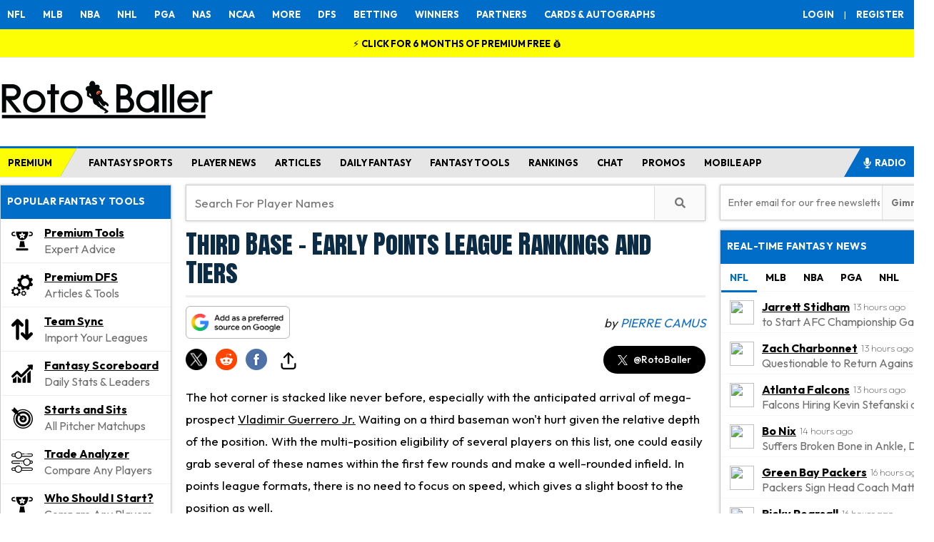

--- FILE ---
content_type: text/html; charset=utf-8
request_url: https://www.google.com/recaptcha/api2/anchor?ar=1&k=6Lf7oU4UAAAAAP88i6B9hsgWoO59d-GoyMfPjjZy&co=aHR0cHM6Ly93d3cucm90b2JhbGxlci5jb206NDQz&hl=en&v=PoyoqOPhxBO7pBk68S4YbpHZ&size=normal&anchor-ms=20000&execute-ms=30000&cb=wxmvi4xdtn4r
body_size: 49691
content:
<!DOCTYPE HTML><html dir="ltr" lang="en"><head><meta http-equiv="Content-Type" content="text/html; charset=UTF-8">
<meta http-equiv="X-UA-Compatible" content="IE=edge">
<title>reCAPTCHA</title>
<style type="text/css">
/* cyrillic-ext */
@font-face {
  font-family: 'Roboto';
  font-style: normal;
  font-weight: 400;
  font-stretch: 100%;
  src: url(//fonts.gstatic.com/s/roboto/v48/KFO7CnqEu92Fr1ME7kSn66aGLdTylUAMa3GUBHMdazTgWw.woff2) format('woff2');
  unicode-range: U+0460-052F, U+1C80-1C8A, U+20B4, U+2DE0-2DFF, U+A640-A69F, U+FE2E-FE2F;
}
/* cyrillic */
@font-face {
  font-family: 'Roboto';
  font-style: normal;
  font-weight: 400;
  font-stretch: 100%;
  src: url(//fonts.gstatic.com/s/roboto/v48/KFO7CnqEu92Fr1ME7kSn66aGLdTylUAMa3iUBHMdazTgWw.woff2) format('woff2');
  unicode-range: U+0301, U+0400-045F, U+0490-0491, U+04B0-04B1, U+2116;
}
/* greek-ext */
@font-face {
  font-family: 'Roboto';
  font-style: normal;
  font-weight: 400;
  font-stretch: 100%;
  src: url(//fonts.gstatic.com/s/roboto/v48/KFO7CnqEu92Fr1ME7kSn66aGLdTylUAMa3CUBHMdazTgWw.woff2) format('woff2');
  unicode-range: U+1F00-1FFF;
}
/* greek */
@font-face {
  font-family: 'Roboto';
  font-style: normal;
  font-weight: 400;
  font-stretch: 100%;
  src: url(//fonts.gstatic.com/s/roboto/v48/KFO7CnqEu92Fr1ME7kSn66aGLdTylUAMa3-UBHMdazTgWw.woff2) format('woff2');
  unicode-range: U+0370-0377, U+037A-037F, U+0384-038A, U+038C, U+038E-03A1, U+03A3-03FF;
}
/* math */
@font-face {
  font-family: 'Roboto';
  font-style: normal;
  font-weight: 400;
  font-stretch: 100%;
  src: url(//fonts.gstatic.com/s/roboto/v48/KFO7CnqEu92Fr1ME7kSn66aGLdTylUAMawCUBHMdazTgWw.woff2) format('woff2');
  unicode-range: U+0302-0303, U+0305, U+0307-0308, U+0310, U+0312, U+0315, U+031A, U+0326-0327, U+032C, U+032F-0330, U+0332-0333, U+0338, U+033A, U+0346, U+034D, U+0391-03A1, U+03A3-03A9, U+03B1-03C9, U+03D1, U+03D5-03D6, U+03F0-03F1, U+03F4-03F5, U+2016-2017, U+2034-2038, U+203C, U+2040, U+2043, U+2047, U+2050, U+2057, U+205F, U+2070-2071, U+2074-208E, U+2090-209C, U+20D0-20DC, U+20E1, U+20E5-20EF, U+2100-2112, U+2114-2115, U+2117-2121, U+2123-214F, U+2190, U+2192, U+2194-21AE, U+21B0-21E5, U+21F1-21F2, U+21F4-2211, U+2213-2214, U+2216-22FF, U+2308-230B, U+2310, U+2319, U+231C-2321, U+2336-237A, U+237C, U+2395, U+239B-23B7, U+23D0, U+23DC-23E1, U+2474-2475, U+25AF, U+25B3, U+25B7, U+25BD, U+25C1, U+25CA, U+25CC, U+25FB, U+266D-266F, U+27C0-27FF, U+2900-2AFF, U+2B0E-2B11, U+2B30-2B4C, U+2BFE, U+3030, U+FF5B, U+FF5D, U+1D400-1D7FF, U+1EE00-1EEFF;
}
/* symbols */
@font-face {
  font-family: 'Roboto';
  font-style: normal;
  font-weight: 400;
  font-stretch: 100%;
  src: url(//fonts.gstatic.com/s/roboto/v48/KFO7CnqEu92Fr1ME7kSn66aGLdTylUAMaxKUBHMdazTgWw.woff2) format('woff2');
  unicode-range: U+0001-000C, U+000E-001F, U+007F-009F, U+20DD-20E0, U+20E2-20E4, U+2150-218F, U+2190, U+2192, U+2194-2199, U+21AF, U+21E6-21F0, U+21F3, U+2218-2219, U+2299, U+22C4-22C6, U+2300-243F, U+2440-244A, U+2460-24FF, U+25A0-27BF, U+2800-28FF, U+2921-2922, U+2981, U+29BF, U+29EB, U+2B00-2BFF, U+4DC0-4DFF, U+FFF9-FFFB, U+10140-1018E, U+10190-1019C, U+101A0, U+101D0-101FD, U+102E0-102FB, U+10E60-10E7E, U+1D2C0-1D2D3, U+1D2E0-1D37F, U+1F000-1F0FF, U+1F100-1F1AD, U+1F1E6-1F1FF, U+1F30D-1F30F, U+1F315, U+1F31C, U+1F31E, U+1F320-1F32C, U+1F336, U+1F378, U+1F37D, U+1F382, U+1F393-1F39F, U+1F3A7-1F3A8, U+1F3AC-1F3AF, U+1F3C2, U+1F3C4-1F3C6, U+1F3CA-1F3CE, U+1F3D4-1F3E0, U+1F3ED, U+1F3F1-1F3F3, U+1F3F5-1F3F7, U+1F408, U+1F415, U+1F41F, U+1F426, U+1F43F, U+1F441-1F442, U+1F444, U+1F446-1F449, U+1F44C-1F44E, U+1F453, U+1F46A, U+1F47D, U+1F4A3, U+1F4B0, U+1F4B3, U+1F4B9, U+1F4BB, U+1F4BF, U+1F4C8-1F4CB, U+1F4D6, U+1F4DA, U+1F4DF, U+1F4E3-1F4E6, U+1F4EA-1F4ED, U+1F4F7, U+1F4F9-1F4FB, U+1F4FD-1F4FE, U+1F503, U+1F507-1F50B, U+1F50D, U+1F512-1F513, U+1F53E-1F54A, U+1F54F-1F5FA, U+1F610, U+1F650-1F67F, U+1F687, U+1F68D, U+1F691, U+1F694, U+1F698, U+1F6AD, U+1F6B2, U+1F6B9-1F6BA, U+1F6BC, U+1F6C6-1F6CF, U+1F6D3-1F6D7, U+1F6E0-1F6EA, U+1F6F0-1F6F3, U+1F6F7-1F6FC, U+1F700-1F7FF, U+1F800-1F80B, U+1F810-1F847, U+1F850-1F859, U+1F860-1F887, U+1F890-1F8AD, U+1F8B0-1F8BB, U+1F8C0-1F8C1, U+1F900-1F90B, U+1F93B, U+1F946, U+1F984, U+1F996, U+1F9E9, U+1FA00-1FA6F, U+1FA70-1FA7C, U+1FA80-1FA89, U+1FA8F-1FAC6, U+1FACE-1FADC, U+1FADF-1FAE9, U+1FAF0-1FAF8, U+1FB00-1FBFF;
}
/* vietnamese */
@font-face {
  font-family: 'Roboto';
  font-style: normal;
  font-weight: 400;
  font-stretch: 100%;
  src: url(//fonts.gstatic.com/s/roboto/v48/KFO7CnqEu92Fr1ME7kSn66aGLdTylUAMa3OUBHMdazTgWw.woff2) format('woff2');
  unicode-range: U+0102-0103, U+0110-0111, U+0128-0129, U+0168-0169, U+01A0-01A1, U+01AF-01B0, U+0300-0301, U+0303-0304, U+0308-0309, U+0323, U+0329, U+1EA0-1EF9, U+20AB;
}
/* latin-ext */
@font-face {
  font-family: 'Roboto';
  font-style: normal;
  font-weight: 400;
  font-stretch: 100%;
  src: url(//fonts.gstatic.com/s/roboto/v48/KFO7CnqEu92Fr1ME7kSn66aGLdTylUAMa3KUBHMdazTgWw.woff2) format('woff2');
  unicode-range: U+0100-02BA, U+02BD-02C5, U+02C7-02CC, U+02CE-02D7, U+02DD-02FF, U+0304, U+0308, U+0329, U+1D00-1DBF, U+1E00-1E9F, U+1EF2-1EFF, U+2020, U+20A0-20AB, U+20AD-20C0, U+2113, U+2C60-2C7F, U+A720-A7FF;
}
/* latin */
@font-face {
  font-family: 'Roboto';
  font-style: normal;
  font-weight: 400;
  font-stretch: 100%;
  src: url(//fonts.gstatic.com/s/roboto/v48/KFO7CnqEu92Fr1ME7kSn66aGLdTylUAMa3yUBHMdazQ.woff2) format('woff2');
  unicode-range: U+0000-00FF, U+0131, U+0152-0153, U+02BB-02BC, U+02C6, U+02DA, U+02DC, U+0304, U+0308, U+0329, U+2000-206F, U+20AC, U+2122, U+2191, U+2193, U+2212, U+2215, U+FEFF, U+FFFD;
}
/* cyrillic-ext */
@font-face {
  font-family: 'Roboto';
  font-style: normal;
  font-weight: 500;
  font-stretch: 100%;
  src: url(//fonts.gstatic.com/s/roboto/v48/KFO7CnqEu92Fr1ME7kSn66aGLdTylUAMa3GUBHMdazTgWw.woff2) format('woff2');
  unicode-range: U+0460-052F, U+1C80-1C8A, U+20B4, U+2DE0-2DFF, U+A640-A69F, U+FE2E-FE2F;
}
/* cyrillic */
@font-face {
  font-family: 'Roboto';
  font-style: normal;
  font-weight: 500;
  font-stretch: 100%;
  src: url(//fonts.gstatic.com/s/roboto/v48/KFO7CnqEu92Fr1ME7kSn66aGLdTylUAMa3iUBHMdazTgWw.woff2) format('woff2');
  unicode-range: U+0301, U+0400-045F, U+0490-0491, U+04B0-04B1, U+2116;
}
/* greek-ext */
@font-face {
  font-family: 'Roboto';
  font-style: normal;
  font-weight: 500;
  font-stretch: 100%;
  src: url(//fonts.gstatic.com/s/roboto/v48/KFO7CnqEu92Fr1ME7kSn66aGLdTylUAMa3CUBHMdazTgWw.woff2) format('woff2');
  unicode-range: U+1F00-1FFF;
}
/* greek */
@font-face {
  font-family: 'Roboto';
  font-style: normal;
  font-weight: 500;
  font-stretch: 100%;
  src: url(//fonts.gstatic.com/s/roboto/v48/KFO7CnqEu92Fr1ME7kSn66aGLdTylUAMa3-UBHMdazTgWw.woff2) format('woff2');
  unicode-range: U+0370-0377, U+037A-037F, U+0384-038A, U+038C, U+038E-03A1, U+03A3-03FF;
}
/* math */
@font-face {
  font-family: 'Roboto';
  font-style: normal;
  font-weight: 500;
  font-stretch: 100%;
  src: url(//fonts.gstatic.com/s/roboto/v48/KFO7CnqEu92Fr1ME7kSn66aGLdTylUAMawCUBHMdazTgWw.woff2) format('woff2');
  unicode-range: U+0302-0303, U+0305, U+0307-0308, U+0310, U+0312, U+0315, U+031A, U+0326-0327, U+032C, U+032F-0330, U+0332-0333, U+0338, U+033A, U+0346, U+034D, U+0391-03A1, U+03A3-03A9, U+03B1-03C9, U+03D1, U+03D5-03D6, U+03F0-03F1, U+03F4-03F5, U+2016-2017, U+2034-2038, U+203C, U+2040, U+2043, U+2047, U+2050, U+2057, U+205F, U+2070-2071, U+2074-208E, U+2090-209C, U+20D0-20DC, U+20E1, U+20E5-20EF, U+2100-2112, U+2114-2115, U+2117-2121, U+2123-214F, U+2190, U+2192, U+2194-21AE, U+21B0-21E5, U+21F1-21F2, U+21F4-2211, U+2213-2214, U+2216-22FF, U+2308-230B, U+2310, U+2319, U+231C-2321, U+2336-237A, U+237C, U+2395, U+239B-23B7, U+23D0, U+23DC-23E1, U+2474-2475, U+25AF, U+25B3, U+25B7, U+25BD, U+25C1, U+25CA, U+25CC, U+25FB, U+266D-266F, U+27C0-27FF, U+2900-2AFF, U+2B0E-2B11, U+2B30-2B4C, U+2BFE, U+3030, U+FF5B, U+FF5D, U+1D400-1D7FF, U+1EE00-1EEFF;
}
/* symbols */
@font-face {
  font-family: 'Roboto';
  font-style: normal;
  font-weight: 500;
  font-stretch: 100%;
  src: url(//fonts.gstatic.com/s/roboto/v48/KFO7CnqEu92Fr1ME7kSn66aGLdTylUAMaxKUBHMdazTgWw.woff2) format('woff2');
  unicode-range: U+0001-000C, U+000E-001F, U+007F-009F, U+20DD-20E0, U+20E2-20E4, U+2150-218F, U+2190, U+2192, U+2194-2199, U+21AF, U+21E6-21F0, U+21F3, U+2218-2219, U+2299, U+22C4-22C6, U+2300-243F, U+2440-244A, U+2460-24FF, U+25A0-27BF, U+2800-28FF, U+2921-2922, U+2981, U+29BF, U+29EB, U+2B00-2BFF, U+4DC0-4DFF, U+FFF9-FFFB, U+10140-1018E, U+10190-1019C, U+101A0, U+101D0-101FD, U+102E0-102FB, U+10E60-10E7E, U+1D2C0-1D2D3, U+1D2E0-1D37F, U+1F000-1F0FF, U+1F100-1F1AD, U+1F1E6-1F1FF, U+1F30D-1F30F, U+1F315, U+1F31C, U+1F31E, U+1F320-1F32C, U+1F336, U+1F378, U+1F37D, U+1F382, U+1F393-1F39F, U+1F3A7-1F3A8, U+1F3AC-1F3AF, U+1F3C2, U+1F3C4-1F3C6, U+1F3CA-1F3CE, U+1F3D4-1F3E0, U+1F3ED, U+1F3F1-1F3F3, U+1F3F5-1F3F7, U+1F408, U+1F415, U+1F41F, U+1F426, U+1F43F, U+1F441-1F442, U+1F444, U+1F446-1F449, U+1F44C-1F44E, U+1F453, U+1F46A, U+1F47D, U+1F4A3, U+1F4B0, U+1F4B3, U+1F4B9, U+1F4BB, U+1F4BF, U+1F4C8-1F4CB, U+1F4D6, U+1F4DA, U+1F4DF, U+1F4E3-1F4E6, U+1F4EA-1F4ED, U+1F4F7, U+1F4F9-1F4FB, U+1F4FD-1F4FE, U+1F503, U+1F507-1F50B, U+1F50D, U+1F512-1F513, U+1F53E-1F54A, U+1F54F-1F5FA, U+1F610, U+1F650-1F67F, U+1F687, U+1F68D, U+1F691, U+1F694, U+1F698, U+1F6AD, U+1F6B2, U+1F6B9-1F6BA, U+1F6BC, U+1F6C6-1F6CF, U+1F6D3-1F6D7, U+1F6E0-1F6EA, U+1F6F0-1F6F3, U+1F6F7-1F6FC, U+1F700-1F7FF, U+1F800-1F80B, U+1F810-1F847, U+1F850-1F859, U+1F860-1F887, U+1F890-1F8AD, U+1F8B0-1F8BB, U+1F8C0-1F8C1, U+1F900-1F90B, U+1F93B, U+1F946, U+1F984, U+1F996, U+1F9E9, U+1FA00-1FA6F, U+1FA70-1FA7C, U+1FA80-1FA89, U+1FA8F-1FAC6, U+1FACE-1FADC, U+1FADF-1FAE9, U+1FAF0-1FAF8, U+1FB00-1FBFF;
}
/* vietnamese */
@font-face {
  font-family: 'Roboto';
  font-style: normal;
  font-weight: 500;
  font-stretch: 100%;
  src: url(//fonts.gstatic.com/s/roboto/v48/KFO7CnqEu92Fr1ME7kSn66aGLdTylUAMa3OUBHMdazTgWw.woff2) format('woff2');
  unicode-range: U+0102-0103, U+0110-0111, U+0128-0129, U+0168-0169, U+01A0-01A1, U+01AF-01B0, U+0300-0301, U+0303-0304, U+0308-0309, U+0323, U+0329, U+1EA0-1EF9, U+20AB;
}
/* latin-ext */
@font-face {
  font-family: 'Roboto';
  font-style: normal;
  font-weight: 500;
  font-stretch: 100%;
  src: url(//fonts.gstatic.com/s/roboto/v48/KFO7CnqEu92Fr1ME7kSn66aGLdTylUAMa3KUBHMdazTgWw.woff2) format('woff2');
  unicode-range: U+0100-02BA, U+02BD-02C5, U+02C7-02CC, U+02CE-02D7, U+02DD-02FF, U+0304, U+0308, U+0329, U+1D00-1DBF, U+1E00-1E9F, U+1EF2-1EFF, U+2020, U+20A0-20AB, U+20AD-20C0, U+2113, U+2C60-2C7F, U+A720-A7FF;
}
/* latin */
@font-face {
  font-family: 'Roboto';
  font-style: normal;
  font-weight: 500;
  font-stretch: 100%;
  src: url(//fonts.gstatic.com/s/roboto/v48/KFO7CnqEu92Fr1ME7kSn66aGLdTylUAMa3yUBHMdazQ.woff2) format('woff2');
  unicode-range: U+0000-00FF, U+0131, U+0152-0153, U+02BB-02BC, U+02C6, U+02DA, U+02DC, U+0304, U+0308, U+0329, U+2000-206F, U+20AC, U+2122, U+2191, U+2193, U+2212, U+2215, U+FEFF, U+FFFD;
}
/* cyrillic-ext */
@font-face {
  font-family: 'Roboto';
  font-style: normal;
  font-weight: 900;
  font-stretch: 100%;
  src: url(//fonts.gstatic.com/s/roboto/v48/KFO7CnqEu92Fr1ME7kSn66aGLdTylUAMa3GUBHMdazTgWw.woff2) format('woff2');
  unicode-range: U+0460-052F, U+1C80-1C8A, U+20B4, U+2DE0-2DFF, U+A640-A69F, U+FE2E-FE2F;
}
/* cyrillic */
@font-face {
  font-family: 'Roboto';
  font-style: normal;
  font-weight: 900;
  font-stretch: 100%;
  src: url(//fonts.gstatic.com/s/roboto/v48/KFO7CnqEu92Fr1ME7kSn66aGLdTylUAMa3iUBHMdazTgWw.woff2) format('woff2');
  unicode-range: U+0301, U+0400-045F, U+0490-0491, U+04B0-04B1, U+2116;
}
/* greek-ext */
@font-face {
  font-family: 'Roboto';
  font-style: normal;
  font-weight: 900;
  font-stretch: 100%;
  src: url(//fonts.gstatic.com/s/roboto/v48/KFO7CnqEu92Fr1ME7kSn66aGLdTylUAMa3CUBHMdazTgWw.woff2) format('woff2');
  unicode-range: U+1F00-1FFF;
}
/* greek */
@font-face {
  font-family: 'Roboto';
  font-style: normal;
  font-weight: 900;
  font-stretch: 100%;
  src: url(//fonts.gstatic.com/s/roboto/v48/KFO7CnqEu92Fr1ME7kSn66aGLdTylUAMa3-UBHMdazTgWw.woff2) format('woff2');
  unicode-range: U+0370-0377, U+037A-037F, U+0384-038A, U+038C, U+038E-03A1, U+03A3-03FF;
}
/* math */
@font-face {
  font-family: 'Roboto';
  font-style: normal;
  font-weight: 900;
  font-stretch: 100%;
  src: url(//fonts.gstatic.com/s/roboto/v48/KFO7CnqEu92Fr1ME7kSn66aGLdTylUAMawCUBHMdazTgWw.woff2) format('woff2');
  unicode-range: U+0302-0303, U+0305, U+0307-0308, U+0310, U+0312, U+0315, U+031A, U+0326-0327, U+032C, U+032F-0330, U+0332-0333, U+0338, U+033A, U+0346, U+034D, U+0391-03A1, U+03A3-03A9, U+03B1-03C9, U+03D1, U+03D5-03D6, U+03F0-03F1, U+03F4-03F5, U+2016-2017, U+2034-2038, U+203C, U+2040, U+2043, U+2047, U+2050, U+2057, U+205F, U+2070-2071, U+2074-208E, U+2090-209C, U+20D0-20DC, U+20E1, U+20E5-20EF, U+2100-2112, U+2114-2115, U+2117-2121, U+2123-214F, U+2190, U+2192, U+2194-21AE, U+21B0-21E5, U+21F1-21F2, U+21F4-2211, U+2213-2214, U+2216-22FF, U+2308-230B, U+2310, U+2319, U+231C-2321, U+2336-237A, U+237C, U+2395, U+239B-23B7, U+23D0, U+23DC-23E1, U+2474-2475, U+25AF, U+25B3, U+25B7, U+25BD, U+25C1, U+25CA, U+25CC, U+25FB, U+266D-266F, U+27C0-27FF, U+2900-2AFF, U+2B0E-2B11, U+2B30-2B4C, U+2BFE, U+3030, U+FF5B, U+FF5D, U+1D400-1D7FF, U+1EE00-1EEFF;
}
/* symbols */
@font-face {
  font-family: 'Roboto';
  font-style: normal;
  font-weight: 900;
  font-stretch: 100%;
  src: url(//fonts.gstatic.com/s/roboto/v48/KFO7CnqEu92Fr1ME7kSn66aGLdTylUAMaxKUBHMdazTgWw.woff2) format('woff2');
  unicode-range: U+0001-000C, U+000E-001F, U+007F-009F, U+20DD-20E0, U+20E2-20E4, U+2150-218F, U+2190, U+2192, U+2194-2199, U+21AF, U+21E6-21F0, U+21F3, U+2218-2219, U+2299, U+22C4-22C6, U+2300-243F, U+2440-244A, U+2460-24FF, U+25A0-27BF, U+2800-28FF, U+2921-2922, U+2981, U+29BF, U+29EB, U+2B00-2BFF, U+4DC0-4DFF, U+FFF9-FFFB, U+10140-1018E, U+10190-1019C, U+101A0, U+101D0-101FD, U+102E0-102FB, U+10E60-10E7E, U+1D2C0-1D2D3, U+1D2E0-1D37F, U+1F000-1F0FF, U+1F100-1F1AD, U+1F1E6-1F1FF, U+1F30D-1F30F, U+1F315, U+1F31C, U+1F31E, U+1F320-1F32C, U+1F336, U+1F378, U+1F37D, U+1F382, U+1F393-1F39F, U+1F3A7-1F3A8, U+1F3AC-1F3AF, U+1F3C2, U+1F3C4-1F3C6, U+1F3CA-1F3CE, U+1F3D4-1F3E0, U+1F3ED, U+1F3F1-1F3F3, U+1F3F5-1F3F7, U+1F408, U+1F415, U+1F41F, U+1F426, U+1F43F, U+1F441-1F442, U+1F444, U+1F446-1F449, U+1F44C-1F44E, U+1F453, U+1F46A, U+1F47D, U+1F4A3, U+1F4B0, U+1F4B3, U+1F4B9, U+1F4BB, U+1F4BF, U+1F4C8-1F4CB, U+1F4D6, U+1F4DA, U+1F4DF, U+1F4E3-1F4E6, U+1F4EA-1F4ED, U+1F4F7, U+1F4F9-1F4FB, U+1F4FD-1F4FE, U+1F503, U+1F507-1F50B, U+1F50D, U+1F512-1F513, U+1F53E-1F54A, U+1F54F-1F5FA, U+1F610, U+1F650-1F67F, U+1F687, U+1F68D, U+1F691, U+1F694, U+1F698, U+1F6AD, U+1F6B2, U+1F6B9-1F6BA, U+1F6BC, U+1F6C6-1F6CF, U+1F6D3-1F6D7, U+1F6E0-1F6EA, U+1F6F0-1F6F3, U+1F6F7-1F6FC, U+1F700-1F7FF, U+1F800-1F80B, U+1F810-1F847, U+1F850-1F859, U+1F860-1F887, U+1F890-1F8AD, U+1F8B0-1F8BB, U+1F8C0-1F8C1, U+1F900-1F90B, U+1F93B, U+1F946, U+1F984, U+1F996, U+1F9E9, U+1FA00-1FA6F, U+1FA70-1FA7C, U+1FA80-1FA89, U+1FA8F-1FAC6, U+1FACE-1FADC, U+1FADF-1FAE9, U+1FAF0-1FAF8, U+1FB00-1FBFF;
}
/* vietnamese */
@font-face {
  font-family: 'Roboto';
  font-style: normal;
  font-weight: 900;
  font-stretch: 100%;
  src: url(//fonts.gstatic.com/s/roboto/v48/KFO7CnqEu92Fr1ME7kSn66aGLdTylUAMa3OUBHMdazTgWw.woff2) format('woff2');
  unicode-range: U+0102-0103, U+0110-0111, U+0128-0129, U+0168-0169, U+01A0-01A1, U+01AF-01B0, U+0300-0301, U+0303-0304, U+0308-0309, U+0323, U+0329, U+1EA0-1EF9, U+20AB;
}
/* latin-ext */
@font-face {
  font-family: 'Roboto';
  font-style: normal;
  font-weight: 900;
  font-stretch: 100%;
  src: url(//fonts.gstatic.com/s/roboto/v48/KFO7CnqEu92Fr1ME7kSn66aGLdTylUAMa3KUBHMdazTgWw.woff2) format('woff2');
  unicode-range: U+0100-02BA, U+02BD-02C5, U+02C7-02CC, U+02CE-02D7, U+02DD-02FF, U+0304, U+0308, U+0329, U+1D00-1DBF, U+1E00-1E9F, U+1EF2-1EFF, U+2020, U+20A0-20AB, U+20AD-20C0, U+2113, U+2C60-2C7F, U+A720-A7FF;
}
/* latin */
@font-face {
  font-family: 'Roboto';
  font-style: normal;
  font-weight: 900;
  font-stretch: 100%;
  src: url(//fonts.gstatic.com/s/roboto/v48/KFO7CnqEu92Fr1ME7kSn66aGLdTylUAMa3yUBHMdazQ.woff2) format('woff2');
  unicode-range: U+0000-00FF, U+0131, U+0152-0153, U+02BB-02BC, U+02C6, U+02DA, U+02DC, U+0304, U+0308, U+0329, U+2000-206F, U+20AC, U+2122, U+2191, U+2193, U+2212, U+2215, U+FEFF, U+FFFD;
}

</style>
<link rel="stylesheet" type="text/css" href="https://www.gstatic.com/recaptcha/releases/PoyoqOPhxBO7pBk68S4YbpHZ/styles__ltr.css">
<script nonce="13DdagXRHvWotXBshRJFNA" type="text/javascript">window['__recaptcha_api'] = 'https://www.google.com/recaptcha/api2/';</script>
<script type="text/javascript" src="https://www.gstatic.com/recaptcha/releases/PoyoqOPhxBO7pBk68S4YbpHZ/recaptcha__en.js" nonce="13DdagXRHvWotXBshRJFNA">
      
    </script></head>
<body><div id="rc-anchor-alert" class="rc-anchor-alert"></div>
<input type="hidden" id="recaptcha-token" value="[base64]">
<script type="text/javascript" nonce="13DdagXRHvWotXBshRJFNA">
      recaptcha.anchor.Main.init("[\x22ainput\x22,[\x22bgdata\x22,\x22\x22,\[base64]/[base64]/[base64]/KE4oMTI0LHYsdi5HKSxMWihsLHYpKTpOKDEyNCx2LGwpLFYpLHYpLFQpKSxGKDE3MSx2KX0scjc9ZnVuY3Rpb24obCl7cmV0dXJuIGx9LEM9ZnVuY3Rpb24obCxWLHYpe04odixsLFYpLFZbYWtdPTI3OTZ9LG49ZnVuY3Rpb24obCxWKXtWLlg9KChWLlg/[base64]/[base64]/[base64]/[base64]/[base64]/[base64]/[base64]/[base64]/[base64]/[base64]/[base64]\\u003d\x22,\[base64]\\u003d\\u003d\x22,\[base64]/DhMOpwpbDrRwewp7DqcKrDsOYwoMHwpnDlE/[base64]/LcK/wpbDncO4wrjCmMKELwjDimbDrsOTNMOiw7hsfVs6YRfDn1pxwpLDhWpwSsO9wozCicOjajsRwqAmwp/[base64]/w6JsTsK0IwDCjsOEB8KtwprDo8OQwqg3bX/[base64]/BUDDocK+FsOEw7LDqwLDq1Vef1nDnhwNSFoIw6PDqyTDhTvDpXPClcOhwqXDvcOCNMO4D8OYwo5Gb398TMKaw6vCscKWRcOFAXlWCsKMw5Bpw7zDkFJ2wprCqsOgwp8WwplVw7XClRjDpGzDt37CncK9GsKqCj9AwqPDtlTDl04JekvCphLDtcOcwpzDhsO1ek5ewq/DvMKxSmPCtsOQw5hGw5ptK8KRGcOkE8KewpV8asOSw4lcw4HDqVRVKRxIUcOhw4VnDcKFcw4UA2g7fsKER8OGwoIfw5ANwotwV8OYHMOfN8OJaB7CkBtxw75ww4vCnsK7YS9kZcKKwr8wDnXDkU3CmHnDkTV2GhjChBEHS8KQAsKFeH/Dh8KUwo7CmmLDkcOIw6lKajh0w45Aw4jCl1p5w7zDtnMjRBHDscKrIiB2woJ+wrljw4vCtx9LwpjDpsKREyQjMSV0w58mwrTDkQApecOvYSgJwrnCosOba8OjDEnCs8O9PsK+wrLDhMOmFhhwdmUkw5zChldLwpbCssONwo/CscOrMBHDvFh0cl4+w7DChcKkemJSwpbChsKmZjc1UMKZLCxow7kSwqRoEcOCw6ZqwpTClVzCvMOjMsOtIlkmOH4qd8K2w7cQSMK5wpkBwoggREU3wpvDjW5ZwrfDhEbDvcKWFsKEwpFaUsKeHcKvS8O+wq7DgGZiwovDvcKrw5szw4bDqsOUw4DCiG/Cj8O4w4lgNzPDr8ORVwdsKcKswpgiw5cmWgxEwpRKwrpiWG3Dgy8AYcKLEcO3DsOawokqwokUwrvDsTtGXnDCrGo3w6kuBSIPa8KJw6/[base64]/D8O+R3B2woR5w4MxcXk0wqJfw5PCuCEYw7h0XsOgwr/Do8O0wrRrT8OdYyVnwroBWsO4w4zDjy/Dlm0PIi9/[base64]/Du19WasKzZ28iwoDDtDHDqsONwpYuw4RiwrfDvMOcw6V2TmjCu8O9wqLDlzDClsKPLMOcw5PDsXjDjxrClcOXwojDgCBuQsKuNgbDuDvDlcO2w4DCjik7dFHCgW/DqMOhNcKOw6zDmgbCrHbCsCpAw7zClcOreELCiwE6S1fDpMORSsK1JFzDjx/CicKic8KuPMOaw7LDvHE1w4LDtMKZSS0cw7DDmQ/Dnk1swq1vwobDvW5sFxvCojrCuho2NlrDjRLDgHfCvijDvCEXHkJjAF7Dvy0tPU8cw7VoQcOnVgoebx7CrnNrwqcIbcK6b8KnAHosNMOLwo7DsD1MTMKSD8KJUcKQwrpmw4VowqvDn1Y7w4Rjwo3DlwnCmsOgMHvCgw0Vw7bCtMO/w7odw69ew6hnG8KdwpVcw43DpG/DimIYYB9Hw63CpsKMXcOeXsO8Y8OUwqXCiXHCp3PCjsKaUXUKRWjDtlN0E8KsAgcUBMKCJ8KjalQkIwgDYcKgw7sow6JXw6XDmMKQYMO9wpc4w6LDnk9dw51wUMKawo4/YEcdw4oTRcOMw6RHJsOSw6DCrMOTw7lcwrE5wrh6WFVLHcO/[base64]/DtsKXwofDgV9IwovCvcOVZmhbwrvCpGzCpzDCgEfDnHZmwrUkw40mw4gpEQRoOnxkAsO/BcOBw5o5w4DCrA9qKyI5w5bCtcO9acO8W0ocwp/DssKdw4XDn8Oywp11w63DksOpFMK9w6fCt8K9Ng44w5zDl0fCsAbCiUPCkTjCrVvCo3A4UXk/[base64]/bTHCqHTDugLCicORSMOWwqBUVMKLw7IDa8OsAcOrbxzDicOqOTbCoQXDj8KTHiPCun43wokuwpfDmcKPBVPDrcKJw7h2w6DCk1XDtT3Cp8KOegt5fcKJcMO0wo/DicKBUcO2dWthPAo6wpTCg1TCoMOewrHCq8OfV8O7CATCsEN4wrrCs8OGwqrDg8K3NjXCm1ISwpPCp8KAw552fgzDgC8vw6RJwrvDqXlUNcOeTD3DpsKZwppfWw5sRcODwogtw7/CpcOXwqUbwqzDgCYXw6B9PMKuAcOawq1iw5DDv8KpwoDCqUhMEQzDplZsMMOUw73DnmQ+L8OlF8Krw77CoGteFx/Do8KTOg7CmRMMKcO5w6vDi8KobkrDu3jCn8K7FMO0AGPDnMOKP8Ocwp7DgRpPwrjCg8OvTMK1S8OSwovClTNMZRnDjAPCsCB+w6QHw6fDoMKrBsKXSMKcwoRvP2BtwrbCl8Kkw6DDoMOUwq48EglIGsOAc8OswqAeXA1hwp9Aw77Dm8OcwoozwofDrgpgwo/[base64]/ChcK7woTDuVbDiF3DtQTDtMK0JGjDtgnCjAPDnid9wotawqREwpPDlDU2wqbCn0cMw77DhS/DkELDhQTCp8KHw6AFwrvCscKZPk/CplLDlURMBHnCvMOvwrDClcOWIsKrw4EXwpjDtz4Kw7nCnHhGRMKqw6TCiMKCOMOAwp8WwqDDu8OmSsK5worCvT3Cu8OBPl5mIQk3w67CsxzCgMKSwo5qw5/CoMKwwqLCtcKUw6owKAYTwpYwwpBYKiAqbcKCIw/CnT0TesOiwrwbw4xYwobCnQ7Co8OhOGHDtMKlwoZKw507HsOOwq/ClWhTKMOPwpxdSSTDtyJGwpzDoSHClsKtP8KlMsK+IsOGw6ocwoPCnsOuJcOYwpTCs8OJC3g3woN5wpLDusOGRsOdwoA6wr7ChMKlw6YqU17Dj8KMW8O5ScO2ckwAwqd1Sy5kworDhcO4w7prRsKOOsO4EsKRwr/Dv0nCtz1cw5LDr8Orw47DsivDn3Ylw5MkYG3CtTFaYsOGw5p8w6fDnMKoTCMwIsKTL8OCwprDhMK+w6PCo8OUDjvDuMOhcsKLw6bDmk7CqMKhLWF4wq1PwrrDi8KYw4EWUMK5bW/Cl8KZw4bCkwbDscOESMKSwrVTDUY0AyBeDRBhwqvDmMKKVwhmw5PDi20ewrtvTcKnw4nCgcKfw6vDqEUdZXoPbTl8GHZNw5bDkjooKsKFw4Uuw5HDpBFlYcO6DMKzf8KrwrPCksO7fX5WcjvDhHsJBsOWI1/Dmj8VwpjDksOCRsKWw4TDt3fCnMKNwq9AwopkS8KAw5jDqMOHwqp8w53Dp8KDwoHDoRXDvh7Cj23Cm8KbwpLCigHCkcOQw5jDo8KudRkow4ggw61yVsOfdS7DpsKgYXTDs8OpKGXChhnDoMOtO8OkelwwwpXCtUwZw7YCw6I/[base64]/Cv8KuwoJYw7TCmcKqCEXCkn7Cl1ZOFcKiw69wwo7CsQJjamgLaG99wqdbLXlBfMO5G1xBTzvCosKbF8KgwqbDrMOdw5HDjSsYEMKQwrTDkzFKOsKEwoZdSm3ChiQnbE01wqrDnsOXwq7ChBHDtC5NOcKTUE9GwonDnUFLwqvDuR/CqEhtwpLCtRwSB2bDvGNowpDDgWTCiMKVw5wjVMKfwp1EJQDDpD3Dox1kLsKrw403XcOyWS8WNylDFUvChzN4JMOvKsO2wq1REUMIw7cewrfCvF90NMOOfcKIIDPDsQFfecKbw7vCu8OuPsOzw495wqTDgxoNN3tvE8OeYlTDpMOXw745ZMO4wrkeGXM2w5/DvMK0wq3DsMKFMsKow7M1FcKkwqrDmxrCi8KeEcKSw6oww7zCjBY6cD7CrcK0CW5HHMOOUhlSQyPDvArCtsOvw4HDg1dPH21qPwbCr8OQW8KPZzdrwqgNK8OMw4FvFcK4OMOvwp0fLHlhwp/DncOBQTnDgMKZw4lGw7vDucK0w4fDukXDvcOKwpVzN8KwbgDCr8Oow6PDqhlzLMKRw4dfwrPCoxk1w7jDpMKvw6zDosOzw4Bcw6vCpcOewoxGJUQXU0ljM1fCsGYWFnoXeXAowqQ/w6ZqesKNw6MWPzLDksOhBcKywosww5kTw4HCrMKteQFDMWzDuGAbwqbDtQYbw6XDt8O6YsKXLD7DmMOVTl/[base64]/LGDCtsKGw4RgFxLDo21tw4fCssKZUsOXwptGN8KHwpHDtsOEw5bDtwXCt8KEw6x4aB/[base64]/[base64]/CtAlbwpPChcKnP8OBw77CgcOqwrUjdDFuGcONV8K8CkkRwpoANMOrwrTDqho1GjDCmsKmwqhZasK6fHjDqMKUDnVRwrxuw5/DjUvCkVF3CxHCusK/[base64]/DqQfCiW3CvMKuOzDDsA/DlXJPw6PDlyYcwrk8wp/Dsm/DlwxtXEzDu10kwozDlX/DoMOZdELCuWRZwpV3NF7Cu8K3w7BWw7jCmwk3HTgUwoIQDMO4N0bCnsOPw5QMcMKHOsK5w5oAwrNewoJBw7LCtcK+UDfClTvCvsOgUsK9w6IIw67CmcObw6/Dh1bCm0XCmAQwNcKlwq81wp80wpNdZMOmA8OnwpPDlMO2Ug7DimbDlcOnw5PDtVPCh8KBwqhnwoBkwqcDwqVPVsORRHLCqcOzfnxqKsKjw5tuYkQmw4YtwqvDjWhDacKMwqoOw7FJHcOwc8KyworCg8KaYXzCuD7CmV3Dm8O5csKXwpEANS/CrALCqsOowpvCscKXw4PCsX7CtcO1woPDiMOLwoXCtsOkQsK0fUp7DzzCq8O/w7zDswNtVTRGFMOoOhkfw6rCgmHDgsOQw53CtMOUw5bCsRXDhSM/w7/DizLDmlpzwrHCk8OZYsKbw77CisOuw5EOw5ZXw7/DhR05w6xcw4taZMKPwqXDssK4OMKqw47CoBbCpcO8wqTChsKyRy7CrsOHw7c7w5tew5E4w5YGwqLDvFbCmsKmw4XDgsKtw7PDrsONw61LwpTDin7DjzQkw47DmxHCpMKVHz9QDg/Dj17CoXo6B2oew7TCmcKQwqXDtsKsBsO6KAkCw6N/w71uw7rDgsKow4BfMcOWaG0XHsORw483w58PYFx2w5NfdMOZw5sJwpzChsKvw4oXwpjDsMO7SsO0LcKQY8Kbw4/DhcO4wrU6ZTAPdwg/OsKHw6bDmcKDwojCgMOXw5FZwrs1KnRTc3DDjxRHw49xLsKywqHClnXDg8KxdiTCpcKhwpnCrMKMA8Oxw6vDvsOuw6jDo2/[base64]/[base64]/CsMOdwocHw5Y2X1dOOy5TeFB9wpBSwrHCocKhwonCgCbDt8K1w6/[base64]/wonCgsOAwrDCgMODGcO0FcKiSsKTwrnDrCsJOcO3F8K5E8KtwqwYw4/DqHjCpXdfwpouTnHDhAdTWlLCtcKbw7kDwq4ZDcO/csKMw4PCtMONO3HCnsK3UsOPXiU4CMOTTwBZBsOqw4Jfw53DijjDsjHDmi1GHV4+a8KgwrbDg8KLYkHDnMKWIMO/[base64]/CrDjCvcKZSCXDnl3DnUbDnAfDg0PDhMKgwp4HdsKTVF/ClX9YLD3CucKCw69AwpgtZMOQwqlawoTCocO8w4MtwrrDrMKDw7PCkETDhRMwwoLDtS/CryMhUFZPc2kJwr0yRcO2wpFfw6I5wrzDi1TDr3EXKhFMw6nCkMOtHQ0KwpTDm8KWwp/CvcOuK2/CvsKVYhbCgzfDn17DkcORw7XCrDV/wr4iDDt9McKiCzvDoGEgUUrDg8OMwo7DlMKeUDjDk8O5w7clO8KrwqbDusOnw6zCmMK2aMOMw41Vw7cgwobClcKswrXDi8KZwqvDn8KdwpbCm0N/DxjDksOYbcKFH2NfwqRHwrnCvcK3w4jDljzCh8OCwozDlAZqDXEINHjCukrDqMO0w6hOwq43LsK9worCm8Oew6pmw51cw4QGwoJgwrp7F8O/[base64]/CmxfDiTB8wovDtsKKwq0Aw5puDy/DtcOHwpvDlQgvwqbCkyLDh8O2I3pSw7hQLMOTw6R9IcOkUsKGYcKLwozCv8KjwpMOA8KEw6wDJx/Cm2YjIHXDsylyeMKnPMOSODMfw41dwq3DhMOHXMOqw7DDjcKXQMOVQsKvU8Knw6/[base64]/wrbCvDHDpsKNw68OwrJ5HsOfN17CthFqw6nCoMKjwrXCpxbCsWNEbsKbdsKuHsODUMOCXXHCoVQLFyxtS2rDu0gFwrbCt8K3HsKhw6wmXMOqEMO6A8KhWHl8YQUcFQXDhiFQw6F/wrjCn31TLMKdw5PDhsKSAMKUw40SHQslasOEw4rCpzzDghzCssK0T2FHwoM5wrh5KsOucDDDlcO1wqvCtHLDpU95w4fDo3HDiyPChBhPwr/DgcODwqYbw5IQacKXMGfCu8KcLcOswpPDqR8VwoLDosKGMg8aRsOFNGEPbMOafE3Du8K+w5nDlnVDaDZbw4/Ck8OfwpdFwpvDu3nCsABaw7TCmClAw6gLTAt1YFnCvcKMw5HCqsK2w5EAGwnCh2Fewr9DJcKnVMKTwrnCvgsJchXDkUbDm3Ybw4Ufw6LDkAtSdXl9FMKVw7Jow5F6woo4w6LDuxnCvybDm8KNwo/DkzoZRMKrw4HDnzsrT8Olw6DDrMOKw5fDlk/DphBwbcK/[base64]/[base64]/CqWPDrFZlWsKFw5UTwrh9KnbDusOAUGTDnFh1fcKlMFPDpDjCm3/Dg09mJsKBNMKJwqTDoMKew73CuMOzX8Oew5LDj3PDjWHClAlVwqY6wpFdwqkrfsKSwpPDuMO3LcKOwpPCmhLDhsKRcMOlw4HCssORwoTChcKcw6xTwpAvw4dyRCjCrzXDmnoTQsKFScK2RMKhw7vDuTViw6xMTRjCjwAZw69DLCLDl8OawqLCo8Khw4/Dritmwr/DosOQBcOLwo9dw6osPMKcw5V/I8KQwqLDp0bCtcK+w5TCkCUoOsK3wqwSOivDksKTJHrDqMOrH3N3eQnDi3PClhc3w5ALKsK3TcOlwqTCnMKkKxbCp8ODwobDrsKEw7VIw75VXMKdwrvCisK9w7nChRbCm8OSeCBpZS7Cg8ONwpB/JQA8w7rDmBpNGsKlw60IHcKhWlXClwnCpV7DnUEQARHDm8OIwrURJcOSAW3CucKGTC5WwpDDuMOfwp/[base64]/CvsKTw6fCm293RxQ9AjhFeSFtw7HCp8K8JcO6fT/[base64]/[base64]/RG98w6XCqsKWDw8hwovCpmJBw5wnwp7ClMKZVXzDk8KswrPCg3fDnkBXwpTCi8OZJ8Oewp/Cm8Oowo0Bw4NodMOcD8KaYMKXw57CgsOww6TDi2zDuDvDqsOpE8Kxwq/DucOYDcOyw754WTTChEjDjGtzw6rDpQFsw4nDmsKWe8KIcsOWNSXCkFfCkMO7H8OWwo5uw5zCiMKVwo3DiRI3GcKSM1zCj2zCgl/CgGHDiXA+wrEeIcKrw7TDpcK9wqFuSBDCoxdoEV7Dl8OKLcKSdB9Aw5UGe8OuasOBwrrCvcOyFCPDtcKiwpTCrgU8wrfCqcO8T8OnXMKeQyfCgMO4MMO/fTdew4A+wpnDiMOzfMOnZcOzwpHCj3jDmQpcwqHDmgvDtT9Ewp/CpwsXw4VtWm8zw5Yaw4N1D1nDvTHCl8K8w4rClFnCsMKCE8OvGkBBPMKQGcOww6XDs2DCp8ORPsKMCQHDgMOkwq3Ct8OqPBvDiMK/JMONwoZGwqTDlcOiwoTCh8OsUTDDhnPCksKww645wrfCqsKzGBEOEllbwrLChWpxNQjCqEFpwpnDjcK1w68VJcOAw4FUwr4BwoYVYSnCi8OtwpJQb8Ktwq8GWcK6wp5Kwo7ClgxJOcKIwonCmMORw4J+wr/DvQTDvlYETT4cR1fDgMKDw4pffkEaw5LDssKgw67CrEfCtMO6GkM1wrDDpE0ENsKRwrHDlcOrdMOyB8OsworDl2FZAV3DhQHDscOxw6TDkh/[base64]/VHPCjH4zBcKTw5F6w67DiFbDm8OsHX/Du1jCucO5ZsO3NsKnwo/CjHwCwqEhwp0wEcKrw5B/wrfDvXfDqMKPDWHCulp1RcOYNSfCnk4FRXBPTcOuwoLChsO2woAiEkHDgcKgFiZbw6gvE0XDo3vChcKXc8K4Q8OsH8KEw5zCvTHDnVDCksKPw6Niw7Z0PcK8wqLCil/DjFLCp0bDpVbDghbCtWzDoQksd1jDoQQlZRddNMKNQRLDhsOLwp/[base64]/[base64]/[base64]/CpMOlwoUpw7xbKcKkE8KwUcOjN8OUw7LDjcK8woTCmWIxw6EMEEBOVwElPcKwH8OaCsOMWsKIdiZdw6U7wqXCj8KUP8Oef8OOwpVPH8OGw7Qew4XCjsOfw6BXw74xwoXDgxgkYizDi8KLJ8K2wr3Co8K0MMK+cMOYLkjDqcKYw7TCkR9bwo/Dr8KqJsOKw4ptI8O1w5DDpwNbPgIuwq84E1HDm1Rkw5DCpcKKwqUFw5/DvMOPwpHCkcK8HHHCinXCuArDh8K/w5lvacKHUMKcwo5pBT7Cr0XCrHIUwpBbBzjCucK4w6DDkhUhIClCwrZrwop/wptKKSjCuGDDn1d1woZ+w78Hw6cmw4vDtl/CgcKpwpvDn8KhdSIWwo7DnUrDk8KMwrnCrR7CjE8kcWFPw73DnTvDqAp6B8OeWMOzw4EaNcOzw4jCnMKvHMKbNhBcEh8eaMK0dcOTwoV5LE/CncOHwrkKLzoew6gAeiLCq2/DuV86w6PDmMKzDg3Crzgzc8OQOsO3w7PDhwUlw69Ow4fCqSF3JsOGwqPCucOKwqnDgMKzwpRvHMKsw5g+wrPCk0dgY2d6L8KAw4vCt8Otwr/ClMKSalNaIF9NE8OAwqVTw4YJwr3DpsOOwoXCo19VwoFYwqLCk8KZw5PCtMKBfjAswrASCTgOwqnCpQRIw4BQwp3DnMKbwoZlBWkeWMOow4BRwrgsFG9VVMKHw6s1bwoOYTHDnmrDgTpYw6DCjGfCuMONCUVCWsKYwp3DhS/CmwwOIzrDocOPwp84wrVQMcK0w7rDvsK/[base64]/Ckg7DkcO1DcKZwqHDtnksezLDqnVCX8OrTMKXXWcKXnzDkkBAdmLCvmQCw7JewqXCkcOYUcOiwqbCtcOVwrDCvFhucMKbAmHDtDAfwoDDmMKafHxYbsK5wqtgw4xzKXLDs8K3YsO+FB/DsR/Co8KxwoAUEnMLDXZsw6MDwq0ywofCnsKew5/Ct0bCgjtWF8KGw6R4dQPCrMOsw5UQcQNtwoYiSsKyflXCvSQYw7/[base64]/CnMKafcKUAsOywpY8LsKOWcKBw5EzEcO2w77CrsO5GUQuwqtOF8Oww5FPw5tGw6/DsyTCtWPDuMOLwr7CncKQwqnCuSfCiMK1w4bCtsOkS8KlBDQCPhFha33Clwc3w7XDvE/CosOPJzwrZ8OQWxbCo0TCn03CtsOKFMOZcB3Dn8KqSSXCpsOzEsOJd23DuUTDjC7DhT9CaMKTwoV7w6DCmMKZw6PCqE3CqGpGEgJ1EGNZd8KDGQJjw6HDjsKIAQcbHsOqCgNawqfDjsOgwrV1w6bDi1DDkjzCscKnAEPDoXQ6Q0MOP3A/woI6w47Cqm3Cr8OowrHCo3IUwqzCvF0vw5zCiicDDBnCkELDt8K+wr8Kw77CvsO7w5vDucKQw6BhQXdKDsKAZlgiw6LDgcOTMcOwecOaCsOswrDCvDo5fsO7Y8Otw7Ztw4DDum3DogzDscO9w7bDnzQDZ8KVQRlpfD/[base64]/CujXCj8OrHcO/VcOMw5VUIcK/wpN4KMKpw7VtZ8OUwpFLO1smV1rCpcKiCxDDkXrDsnjDnF7DnEJBdMOXZAtOw5vDncOxwpZ4wqhSCsO6eh3DpCzCssKrw6xxZ1rDj8OcwpBjdcODwq/DksKlYsOlwqvCkRQZwpDDj0tTG8OuwpnCtcO/E8KyDMO5w6YOIsKDw7QNeMKmw6DCl3/CpMOdMHLDocOqR8OuF8Oxw6jDkMOxNTzDo8Otwr7CucO8c8OhwqDDncOBwop/[base64]/DuDbDj8Ohw53CiEktwqnDl8OJwoTDrDc5wqpWw7IkX8K5J8OwwobDozZqw5Q2wq/[base64]/CnsOvYnszw5tkND4Rw5YUZ8KLw758wptBwrM2ccOcK8Krw6N6Uzh5L3fComB1LmjDrcKvDsK/Y8OwCcKEHjQUw4E4cGHCn0HCj8K4w6jClsOBwr9QOmXDm8OWE3vDmyJHPX92NsKYH8KVeMKMw7LCqB7DusOew4HCuGpBDSp4w43DncK1dcOdSMK8w6o5wqnCqcKpfMKmwpkJwqTDmAgyBiJbw6PDg08NN8O/w6JIwrjDrcOkThFcCMKWFRPDuFrDgsOlKcK9GhLDusKMwoDDp0TCg8KBYkQ/w71IHgDCuXZCwqFQC8ODwpFEEsKmbRXDhzlNwr8EwrfDg3JowqhoCsO/DknCmAHCkHB0JBEOwodtw4PDiGl4w5lYw7VaBjDDtcOxQcOGwqvCrBMJRzkxIiPDkMKNw6/DjcKwwrdSQMOnMmRzwq/CkVJ6w6bCssKHTHLDksKMwqAmekPDthB4w7YIwr/DhXYgE8Kqa2B4wqkaUcKow7I1wqVcc8OmXcOOwrJRLQHDi03Cl8K0dMKdHsKPb8K5w7vCgMO1wq06woLCrhwvw6PCkRPCp3UQw6c/NsOIXB/Cn8OIwqbDgcOJOcKdZsKYOEMQw5Q7wqJSF8KXwp3DhGXDvwMDMMKQAsKYwqjCrsOzwr3CpcOgwq3CgcKCbMORACsDEsKTKkLDiMOOw4kuZg0TFSrDssK4w4HDvzhNw6pIw68NeRzCvsOsw4nCgMOLwoBdOsKgwqjDmWvDlcKGNRYPwrTDiGsdGcO/w6Q5wqE5W8KrPQVGaVV8w4I4wrjDvzUHwojDisKXMFvCm8O8wp/DhcKBwqLCkcKtw5Z1w51jwqTDlUhaw7bDnA0MwqHCi8O/wrE+w7TDkCB5woTChmHCgcKTwqsFw5M2XsO7GDRBwp/DnQjCkXXDtXrDjnbCosKnDElEwqUuw5vCngfCtsKrw5QQwrBLLsOtwrnCjMKdwqXCjzkrwo/DusOuTwgLwo3DrXoNMhcsw5DCvhFJAFDDij7Dh0/DnsK/wq3DtTTDpFPDlMODL25QwqfDs8OLwojDm8OyJ8KfwqssFCbDhhpuwobDqA8fW8KMVcKaVh/DpMO5DcOVacKgwphqw5fCuWTCjMKDYcK+f8O9w7glMcO9w71ewpjDmcOfcnQ/TMKuw4x6csKIXlnDisOlwp1SZcOYw6fCgyjCqwAMwqALwrV0KsKwL8KMJ1LChkdmK8O/wqfDlcKfwrTDpcKpw5rDgw7DtmrCmMOpwo/[base64]/CminDjjTCmDbCksO5J8OBwpVNwrPDqMOYEsOCA2EHIMKfZD1tWMOlPsKVaMOyCsOfwp/DjE7DksKTw4bCpA/DvAN2ayTCrgU0w7NMw4YRwoDCgyDDmhHDssK1N8OqwqZswoXDq8O/[base64]/[base64]/DvnXCpVHDnsOAwr5GwqTDi8KdTMKHwqd5UsO4w5/[base64]/w7pCwqluwpULwrfCrAkXwrTDvcKPwqxzEcK+Fi/CgcKYWQ3CtnrDqsK+wofDsCtyw7HCscOCEcO2QsOXw5Eka2Qkw67DgMO1wrAvR3HDgsK1wonCk0kbw57Dk8Kgc3zDlcKEEWvChMKKaDDDrwoVwqjCkXnCm2t6wrxAPcO4A3tVwqPCisK3wp/[base64]/DpcOow6www6jDlcOwwoESJcO3wqTDoWHDowzDkgImRhbCtWYmciYGwoJqb8OoWS8BXADDlcOZw5pCw59UwobDhTjClTnDlsK0w6fCu8KRwrR0BsOid8ObE2BBEMKQw4PCvRliE1jCjsKMQUDDtMKUwoEkw4bCsDDCjW7CnkPCllHDhsO9RMK/dcOpFcOhGcK9Fyomw70mw5B4TcOifsOLGjoJwqzCh8KkwqXDlERiw4AFw6/[base64]/Dj8KgwrJew4ZlwqbCvsKVwqbCvcOtNMK7w73Du8O4wpItRRjCkcKEw7PCjMKYAHXDq8OBwrXDhMKKZyzCuQA+wodWPcKEwp/Drj5tw4kIdMOAUUMKQk9mwqrDhmAtEsKNRsKhPUgcbn9HGsOow6jCpMKVdcKJPSA3Wl/ChyEQQhbCo8KCwq3ClkfDr2bCqsOVwqLCiHjDhRLDvMOlPsKcBcKqwoXCgsO1OcK/RMOQw6LCnTDCiknCtHENw6DClsOFPgxVwozDj0Byw6Qzw4pswqYuMnE0wq8Rw79vXw5LbUTDoDXCmMO8eh56woAGQg/[base64]/CqjJ0CcOhwr3DksO8wrzCuXLDjMK3THJrwrTDkEhfE8OtwqJmwo7CocK2w4Vdw4pzwrfCq1YcMxLDisKxDFIXw5DCjsKDfAFYwo3Dr1jChgNdb1TCnGMnDxTComPCuzhNL3LCkMOlw5fDgRTCpmA3BcO5w701CMOdw5crw5zCmsOVAAxFwrvCvkLChx/[base64]/DiQnCsGgxPMKzPDXDl8OpwpvCnXw8wo3DngxXPMOJCGwdQ3vCnsKvwpByUQrDisOOwqjCk8KHw4IrwozCuMOXw6jDmSDDt8Kxw5/[base64]/DrsOHw7HDusKIcifDoyfDjBHDnE7CgMKKIcKAbQ7DkMOhOMK/w6taMAPDmRjDiBnCrRA/w7/[base64]/DlVA2w5FpJGzCmcOKwpMyWcOpEcKJGVVvw7vDnkYxwrNZYFnDjMObHEZBwrETw6zDqcOFw645w6vCtsKAZsKzw54uTRp0Lxd/QsO/YMOIwqoFwpcvw5dVVsOaP3Q3NmYow5fDn2vDkMO8K1JbfktIwoHDpHMcfEgfcXvDi0/[base64]/CmVJGwq1Fw54LDsKDc8Kdw5J+wrwtwpPDlU/CrnZOw6rDqBfCrVzDj2kJwp3DtcOkw5lYSAjDmhHCpMOYw6Mzw43Co8Kywo7CmWTCnMOLwr/DjMOWw7IOVz/[base64]/wqDDj2vDr8OvO2rDnMO1w4JFw5Iow6Ugw6PCizFFOcOCZMKDwrhCwo86AMOCcggpP1XDhDbDjMO0wrPDonF1w5TCsHHDs8KCElfCo8KnMsOfw7E7Ak/Do0tSHGPDmcOQbcKXwoR/wplrLS9jw5bCs8KCDMKBwq9ywrDCgMOif8OxUCEMwqwDbsKVw7HCqhDCtsOAcMOJUlrDmHlxdsO3wpwZwqLDr8OFL3RjK3tdwot5wrAMGsKzw4c+wpjDikVCwqLCkFZ/wqPCqydhY8K/w5DDhMKrw6nDmiFQBEjDmMO7UDcLZ8K4OD/CtFDCusO+WivCr38fOgHCphvCl8Obw6DDgsOCNUrCuA0/wrXDkXQ1wr3CuMKqwoxmw7jDhTJadwjDtMO0w4dOE8OdworDvU3Co8O+UhHCiWVUwqDCsMKZwrUjwr40AcKRB09xSsKQwo8MYcO/ZsOWwojChMO3w5zDkhJgOMKqc8KccBvDpUBKwp4vwqo8RMOtwp7CpgHCjkxJV8OpYcOywr8zNTgfDg0oXcKAwoXDl3rDpMKIwovCkzU0KTYpfhZkw4gGw4PDnitGwoTDuzXClUXDu8O0CsORPMK3wooDSzPDgcKJCVjDjcOQwobCjU7DrFpLwo/CoywqwqHDox7Dn8Ogw6duwqvDpsOyw6BVwpsGwoVUw6o2L8OrK8OWJX/DvMK5LEEzfsKhwpcRw63Dk1bChh5tw6nCgMO3wrw6CMKkLkvDm8OYH8Ondg/CgkvDvsKtcS4zBz/DvcO8Rk/ClMOJwqfDnVDCoibDi8KBwpBeMRcgI8OpVVB1w7clwqVtcsOWw5ETU17Ds8OFw4nDusODSsKGwp8LVU/DkG/Dg8O6b8Ofw5vDn8OkwpPCg8O/wqnCn3Vqw5AkV3nCvzVsYnLDgCPDrcKVw6rCqTASwpROwoBdwpg4FMKSScOoQH7DqsKOwrBFLxwBOcKYBmMnZ8K+w5tkbcOLD8OjW8KAZyvDimhYG8K1w4cawpjDmMKQw7bDucKFYQkSwoR/ZsOXwqHDvcK9P8KkO8OVw7d1w4AWwoXDqkXDvMKUH3NCU3LDp3zDj08gc3hdc1HDtznDnX/DgsOdZygEScKHwqzCuA/DmgfCpsK+wrDCusOjwo51wowrPyvCp1XCn2fCoi3Dt1nCrcOnFMKED8Kbwo3DokkcbEDDusKJwpxPwr9rUjjCqEA8OQxBw6M/AQFjw6kjw77DoMOGwox6QMKnwr9NIWl9X1rDn8KsL8OvccODWnRCw7NebcKbHXxLwplLw4Afw4jCvMO4wo03NV/[base64]/Dqg0eM24KJMOkGcOHw7AwwphAP8OLwoPDkkoNOgvDpsK6wqEGOsKIHCPDssO1wpbDiMKVwrFUw5AiZ3oaKnPCj1/CmXDCiirCgMKRTcKgXMOGUS7DmMOJS3/DpnxGembDksKfG8Onwp08EFIdWMKSdcK3wrBvdMKiw7/DlBUuHxnCqhxbwrBNwoLCjlPCtQxKw6p3w53CvHbCiMKMRMKuwrHCjiFuwrDDt1FuTMK4c0chw7huw5wUw7h6wq5lRcKrPMO3dsO3YsOhDsObwrbDk3PCsgvCkMKPwoLDj8KyXVzCkCgIwp/CvMOEwpTCusKUMjhrwo54wonDoDM6CsOBw4PCkBIWwpJhw6I3UsOMwq7DrWgPEEpFOMKVEsOhwowSBMO/[base64]/DtMOAUzPCt27DqzEpScO4w4oLwoF9wqNUwpNAwrFuw5B4BUk6wqIIw69Tb0/DrcKiL8OZb8KgEcK6VcOTSWTDtiQQw7liWSXCpsONKVEKacOofw7Cq8KQRcO/[base64]/[base64]/ChlPCn8OYcsKVw4DCs8K+CcO+w7PCgsO6woIlw6RPThPCr8KCFD9/wqvCn8OEwp/[base64]/DhcOfwojDn8OVwqtvwrTDggJ7FsOFwqNPwoZwwqlww73CqcOELcKKw4vCtMO8XzprVRTDnRMUUsKDw7Y8LGhGTErDjgTDgMKBw6Bxb8Khw7pPfcK/w7/[base64]/IjHDp8OQw5LChjAQw5PDh8Otw5BIw7rCosOzZsOiGH0tw47CuXzCm0Qewp/DjE1YwonDrMK4Kn8wDcOHOj5YcXfDhMKgScKFwrHDs8Khf1Qhwqt/GsKSeMO+EcOTKcOwDcKNwoDDrsOBAF/Cgwo8w6zDs8K/ScKLwpsvw4rDvsO7eR83asOlw6PCmcOlGiIUWMOWwrVZwrXCrlHChMK1w7AATcKRPcOmN8Kvw6/CpcOBXDR1w5IiwrMxw5/CtQnCucKjQcK+w63DiRtYwrZJwrhFwqtwwoTCtXTCsHzCkV9xw5zDvsKWwoPDmQ3CrMOdwqDCvA/CqhLCpDzDk8OmQG7DogHDvMOIwrvChMK/[base64]/[base64]/CjsOdFcOQw6LCrFcewqHDo8KUw48RXDnDncOPYMK3wrfCoEbCuh8zwrUhwqQmw7NAOjzDlWBXwoPCr8KoM8KvHF3DgMKewpsfwq/CviJrw6wlAlnDpEPDmjU/[base64]/DkA4kw7MHTMOgw5odwqIvHcOZWcKGw5rDvcKYbcKEwr0Pw6DDm8O5MggPEMK0KHXDi8Oxwp5uw6FKwo4VwqvDgMO5YcKvw4DDpMKBwqsaMHzDtcKww5/CoMOIFDMaw6XDrMK4N0DCosOlw5nDqMOmw7HDtMOBw4MUw53DkcKNZcOJXMOXGwHDtVHCjMKpbhDCgsOUwqvDicO1GW8xMGYmw4VQwpxlw41Uwox/Fk7ClkDDqD/[base64]/w61Mw7R1H0bDjMOjw7LDgMOew7wiYyTDuhwxPcOMGcO0w58zw6zDs8KGJcOSwpTDsEbDrkrDvW7CuhXCssKUAiTCnAxpY1/[base64]/CsMObWsKzSMOYw5wkMMOOA8OAw40rW1nDrX/[base64]/[base64]\\u003d\\u003d\x22],null,[\x22conf\x22,null,\x226Lf7oU4UAAAAAP88i6B9hsgWoO59d-GoyMfPjjZy\x22,0,null,null,null,1,[21,125,63,73,95,87,41,43,42,83,102,105,109,121],[1017145,942],0,null,null,null,null,0,null,0,null,700,1,null,0,\[base64]/76lBhnEnQkZnOKMAhk\\u003d\x22,0,0,null,null,1,null,0,0,null,null,null,0],\x22https://www.rotoballer.com:443\x22,null,[1,1,1],null,null,null,0,3600,[\x22https://www.google.com/intl/en/policies/privacy/\x22,\x22https://www.google.com/intl/en/policies/terms/\x22],\x22oo4Ni8H+ujqiA9s/JvCmqUp+Fl5/7et9Yliw/CEqUmc\\u003d\x22,0,0,null,1,1768753457805,0,0,[185,72],null,[214,122],\x22RC-K8g_UNL94q0y2w\x22,null,null,null,null,null,\x220dAFcWeA6q-BkB9NKWkadgnPEIvpalux4khXuYgzCumYQQaFzPLlJ99lx5XkXjxc3Y7e-3o2wakr-KcDvSssI2NuVRYU714KLdow\x22,1768836257503]");
    </script></body></html>

--- FILE ---
content_type: text/html
request_url: https://api.intentiq.com/profiles_engine/ProfilesEngineServlet?at=39&mi=10&dpi=936734067&pt=17&dpn=1&iiqidtype=2&iiqpcid=880be4e2-234a-418f-a14a-d313b694c361&iiqpciddate=1768749862944&pcid=c1300d1e-083f-49b0-ba74-b38507e162f8&idtype=3&gdpr=0&japs=false&jaesc=0&jafc=0&jaensc=0&jsver=0.33&testGroup=A&source=pbjs&ABTestingConfigurationSource=group&abtg=A&vrref=https%3A%2F%2Fwww.rotoballer.com
body_size: 55
content:
{"abPercentage":97,"adt":1,"ct":2,"isOptedOut":false,"data":{"eids":[]},"dbsaved":"false","ls":true,"cttl":86400000,"abTestUuid":"g_29ea1632-dd88-4d52-8e6e-02fa0891bacd","tc":9,"sid":-275238887}

--- FILE ---
content_type: text/plain; charset=utf-8
request_url: https://ads.adthrive.com/http-api/cv2
body_size: 10635
content:
{"om":["00xbjwwl","016a19b7-f77b-48c3-84f5-b344111cbef3","03621zun","04lkvrhz","06htwlxm","08189wfv","0929nj63","097orecv","0av741zl","0avwq2wa","0b0m8l4f","0fs6e2ri","0hly8ynw","0p7rptpw","0pycs8g7","0r6m6t7w","0sm4lr19","1","1011_302_56651545","1011_302_56651580","1011_302_56652054","1011_302_57051015","1011_302_57055622","1019_506177370","1019_514444823","1028_8728253","10310289136970_462615644","10310289136970_462615833","10310289136970_462792722","10310289136970_462792978","10310289136970_559920770","10310289136970_559920874","10310289136970_593674671","10310289136970_628990318","10310289136970_674713065","10310289136970_674713956","10310289136970_674714432","10310289136970_686690145","10339421-5836009-0","10339426-5836008-0","10ua7afe","110_576777115309199355","11142692","11509227","11707926","1185:1610326628","1185:1610326728","11896988","11928168","11999803","119_6213027","12010080","12010084","12010088","12123650","12142259","12151247","12219562","12219563","12219592","12219633","12219634","12441760","12441761","124684_163","124843_8","124844_19","124848_7","12491645","12491656","12491684","12491686","12491687","12837806","12850755","12850756","12_74_18113653","13mvd7kb","1453468","1610326628","1610326728","16x7UEIxQu8","17_23487680","17_23487692","17_23487695","17_23487698","17_23487704","17_23487710","17_24104657","17_24104669","17_24104672","17_24104681","17_24104693","17_24632125","17_24683314","17_24696320","17_24696322","17_24766968","17_24766970","17_24766988","17_24767207","17_24767217","17_24767222","17_24767234","17_24767241","17_24767245","17_24767248","1832l91i","1891/84813","192987dwrq3","19682095","19ijfw1a","19r1igh7","1cmuj15l","1dwefsfs","1ftzvfyu","1h7yhpl7","1ktgrre1","1r7rfn75","1vo0zc6d","1zjn1epv","1zuc5d3f","1zx7wzcw","201500255","201500257","202430_200_EAAYACog7t9UKc5iyzOXBU.xMcbVRrAuHeIU5IyS9qdlP9IeJGUyBMfW1N0_","202430_200_EAAYACogfp82etiOdza92P7KkqCzDPazG1s0NmTQfyLljZ.q7ScyBDr2wK8_","20421090_200_EAAYACogwcoW5vogT5vLuix.rAmo0E1Jidv8mIzVeNWxHoVoBLEyBJLAmwE_","206_549410","206_549423","21087697","2132:19682095","2132:42072323","2132:44748773","2132:45142083","2132:45327624","2132:45327625","2132:45410878","2132:45519398","2132:45519405","2132:45867738","2132:45941257","2132:45999649","2132:45999652","2132:46038615","2132:46038651","2132:46039090","2132:46039469","2149:12151096","2179:579593739337040696","2179:587183202622605216","2179:589289985696794383","2179:591283456202345442","2249:512188092","2249:647637518","2249:650628025","2249:680353640","2249:686849949","2249:691925891","2249:703760420","2249:704251784","2307:0av741zl","2307:0b0m8l4f","2307:0hly8ynw","2307:0is68vil","2307:10ua7afe","2307:1h7yhpl7","2307:1vo0zc6d","2307:1zuc5d3f","2307:28u7c6ez","2307:2xe5185b","2307:45astvre","2307:4qxmmgd2","2307:4yevyu88","2307:74scwdnj","2307:794di3me","2307:7cmeqmw8","2307:814nwzqa","2307:8fdfc014","2307:8orkh93v","2307:9t6gmxuz","2307:a566o9hb","2307:be4hm1i2","2307:bpecuyjx","2307:bu0fzuks","2307:c1hsjx06","2307:cv2huqwc","2307:ddd2k10l","2307:dhd27ung","2307:duxvs448","2307:e49ssopz","2307:ekv63n6v","2307:ey8vsnzk","2307:f7ednk5y","2307:fmmrtnw7","2307:fphs0z2t","2307:g749lgab","2307:gvotpm74","2307:hauz7f6h","2307:hzonbdnu","2307:jd035jgw","2307:lp37a2wq","2307:mfsmf6ch","2307:mxccm4gg","2307:nucue7bj","2307:nv0uqrqm","2307:o4v8lu9d","2307:ocnesxs5","2307:ouycdkmq","2307:quk7w53j","2307:rifj41it","2307:rmttmrq8","2307:rrlikvt1","2307:s2ahu2ae","2307:t73gfjqn","2307:tty470r7","2307:u7p1kjgp","2307:urut9okb","2307:wt0wmo2s","2307:xe7etvhg","2307:zfexqyi5","2307:zj3di034","2319_66419_12500344","239024629","239604426","24080387","2409_15064_70_85445183","2409_15064_70_85472854","2409_15064_70_86128391","2409_25495_176_CR52055522","2409_25495_176_CR52092921","2409_25495_176_CR52092923","2409_25495_176_CR52092956","2409_25495_176_CR52175340","2409_25495_176_CR52178314","2409_25495_176_CR52178315","2409_25495_176_CR52178316","24598434","246110541","246453835","247292475","24947","25_0l51bbpm","25_13mvd7kb","25_34tgtmqk","25_49i1fha2","25_4tgls8cg","25_4zai8e8t","25_52qaclee","25_53v6aquw","25_6bfbb9is","25_7jvs1wj8","25_87z6cimm","25_8b5u826e","25_8y2y355b","25_a1rkyh5o","25_b53no4x6","25_cfnass1q","25_dwjp56fe","25_efxglfc7","25_fjzzyur4","25_hueqprai","25_l4fh84wa","25_lui7w03k","25_m2n177jy","25_op9gtamy","25_oz31jrd0","25_pz8lwofu","25_sgaw7i5o","25_sgok9phv","25_sqmqxvaf","25_sx12rtl0","25_t34l2d9w","25_ti0s3bz3","25_tqejxuf9","25_utberk8n","25_v6qt489s","25_w6eb7c37","25_x0hu8vfk","25_x716iscu","25_xejccf8o","25_xz6af56d","25_yi6qlg3p","25_ztlksnbe","25_zwzjgvpw","262592","2662_199916_8153741","2662_199916_T26221136","2662_199916_T26380940","2662_200562_8166422","2662_200562_8166427","2662_200562_8168520","2662_200562_8168537","2662_200562_8168586","2662_200562_8172720","2662_200562_8172724","2662_200562_8172741","2662_200562_8182931","2662_200562_8182933","2662_200562_8182952","2662_200562_8182956","2662_200562_T26329948","2676:85480678","2676:85480779","2676:85480800","2711_15051_12151096","2711_64_11999803","2711_64_12142265","2711_64_12151247","2711_64_12156461","2715_9888_262592","2715_9888_440681","2715_9888_549410","2715_9888_551337","273a7184-2ca9-4206-a1fb-68854b4e952a","27s3hbtl","28452355","28925636","28929686","28933536","28u7c6ez","29102835","29402249","29414696","29414711","29414845","2974:8168473","2974:8168483","2974:8168520","2974:8168539","2974:8168581","2974:8172724","2974:8172728","2974:8172731","2974:8172732","2974:8172738","2974:8172741","2974:8182933","2974:8182955","2974:8182956","29_694150206","29_695879935","29_696964702","2a3dd394-1f28-41b8-bfcf-0b16ddd23157","2e97516f-c486-4ed1-bc48-20f8140ca355","2fewfcvj","2hdl0sv1","2m9w23re","2tAlke8JLD8Img5YutVv","2v4qwpp9","2wgqelaj","2wj90v7b","2xe5185b","2y5a5qhb","306_24080387","308_125204_11","315108725","318294159","31qdo7ks","32735354","32975686","32j56hnc","3335_133884_702675162","3335_133884_702675191","33419345","33603859","33604871","33608492","33627470","33627671","34182009","34534170","3490:CR52055522","3490:CR52092921","3490:CR52175339","3490:CR52178315","3490:CR52178316","3490:CR52212688","34eys5wu","34tgtmqk","36136117","36159044","36253317613886208","36253322933278720","3646_185414_8687255","3646_185414_8687256","3646_185414_8687257","3658_120679_5u5mcq2i","3658_136236_fphs0z2t","3658_15078_u5zlepic","3658_15936_31yw6nyu","3658_175625_be4hm1i2","3658_22079_hauz7f6h","3658_519209_lz23iixx","3658_603555_bj4kmsd6","3658_629625_wu5qr81l","36_46_11125455","36_46_11274704","36_46_11881007","36_46_11999803","3702_139777_24765461","3702_139777_24765466","3702_139777_24765468","3702_139777_24765483","3745kao5","381513943572","3822:23149016","38557829","39303318","39350186","39364467","39368822","39385380","3LMBEkP-wis","3a19xks2","3f77f040-bf64-4a32-bac4-0e929f5c4aa3","3o6augn1","4083IP31KS13kodabuilt_64e05","409_189409","409_192547","409_216326","409_216366","409_216384","409_216396","409_216402","409_216406","409_216416","409_216426","409_220336","409_220349","409_220366","409_220369","409_223588","409_223589","409_223593","409_223599","409_225978","409_225980","409_225982","409_225983","409_225987","409_225988","409_225990","409_225992","409_226312","409_226314","409_226316","409_226321","409_226322","409_226324","409_226326","409_226336","409_226342","409_226346","409_226347","409_226352","409_226354","409_226361","409_226366","409_226372","409_226374","409_226376","409_227223","409_227226","409_227235","409_227239","409_228054","409_228064","409_228113","409_228115","409_228354","409_228356","409_228362","409_228367","409_228370","409_228378","409_228380","409_228381","409_230726","409_230727","409_230728","409_231798","409_235548","40e539b2-ff17-452b-9929-e20163406b03","42604842","42828301","436396566","43919974","43919976","43919984","43919985","43919986","439246469228","43a7ptxe","43ij8vfd","440681","44629254","44748773","45327624","45327625","45519398","45519405","45867738","458901553568","45941257","45999649","46039823","4642109_46_12123650","4642109_46_12142259","46_12123650","46_12142259","47192068","47869802","481703827","485027845327","48700636","48700649","48739100","48739102","48739106","48877306","49039749","4941614","4941618","4947806","4972638","4972640","49869015","4aqwokyz","4fk9nxse","4p7oxj6f","4qks9viz","4qxmmgd2","4tgls8cg","4yevyu88","4zai8e8t","50262962","502806102","50479792","50525751","507f7a46-413c-4fee-b197-bcb5597a1450","51372397","51432337","52136743","52136747","521_425_203499","521_425_203500","521_425_203501","521_425_203504","521_425_203505","521_425_203508","521_425_203509","521_425_203511","521_425_203515","521_425_203517","521_425_203518","521_425_203525","521_425_203526","521_425_203529","521_425_203535","521_425_203536","521_425_203541","521_425_203542","521_425_203615","521_425_203617","521_425_203618","521_425_203623","521_425_203632","521_425_203633","521_425_203635","521_425_203653","521_425_203660","521_425_203668","521_425_203669","521_425_203671","521_425_203673","521_425_203674","521_425_203675","521_425_203677","521_425_203678","521_425_203681","521_425_203687","521_425_203690","521_425_203692","521_425_203693","521_425_203695","521_425_203699","521_425_203700","521_425_203702","521_425_203703","521_425_203705","521_425_203706","521_425_203708","521_425_203712","521_425_203714","521_425_203729","521_425_203730","521_425_203732","521_425_203733","521_425_203736","521_425_203742","521_425_203744","521_425_203745","521_425_203867","521_425_203871","521_425_203872","521_425_203874","521_425_203877","521_425_203879","521_425_203885","521_425_203887","521_425_203890","521_425_203892","521_425_203893","521_425_203897","521_425_203898","521_425_203899","521_425_203901","521_425_203907","521_425_203908","521_425_203909","521_425_203912","521_425_203913","521_425_203921","521_425_203924","521_425_203928","521_425_203932","521_425_203934","521_425_203936","521_425_203940","521_425_203943","521_425_203946","521_425_203954","521_425_203956","521_425_203959","521_425_203970","521_425_203973","521_425_203975","521_425_203976","5242112qaclee","52qaclee","5316_139700_0216b0e3-d0fa-41b6-a3d3-161df2c9862c","5316_139700_09c5e2a6-47a5-417d-bb3b-2b2fb7fccd1e","5316_139700_1675b5c3-9cf4-4e21-bb81-41e0f19608c2","5316_139700_16d52f38-95b7-429d-a887-fab1209423bb","5316_139700_21be1e8e-afd9-448a-b27e-bafba92b49b3","5316_139700_25804250-d0ee-4994-aba5-12c4113cd644","5316_139700_4589264e-39c7-4b8f-ba35-5bd3dd2b4e3a","5316_139700_4d1cd346-a76c-4afb-b622-5399a9f93e76","5316_139700_5546ab88-a7c9-405b-87de-64d5abc08339","5316_139700_5be498a5-7cd7-4663-a645-375644e33f4f","5316_139700_605bf0fc-ade6-429c-b255-6b0f933df765","5316_139700_685f4df0-bcec-4811-8d09-c71b4dff2f32","5316_139700_6aefc6d3-264a-439b-b013-75aa5c48e883","5316_139700_709d6e02-fb43-40a3-8dee-a3bf34a71e58","5316_139700_70a96d16-dcff-4424-8552-7b604766cb80","5316_139700_72add4e5-77ac-450e-a737-601ca216e99a","5316_139700_76cc1210-8fb0-4395-b272-aa369e25ed01","5316_139700_7ffcb809-64ae-49c7-8224-e96d7c029938","5316_139700_83b9cb16-076b-42cd-98a9-7120f6f3e94b","5316_139700_87802704-bd5f-4076-a40b-71f359b6d7bf","5316_139700_90aab27a-4370-4a9f-a14a-99d421f43bcf","5316_139700_ae41c18c-a00c-4440-80fa-2038ea8b78cb","5316_139700_af6bd248-efcd-483e-b6e6-148c4b7b9c8a","5316_139700_b801ca60-9d5a-4262-8563-b7f8aef0484d","5316_139700_bd0b86af-29f5-418b-9bb4-3aa99ec783bd","5316_139700_bfa332f1-8275-48ab-9ef5-92af780be670","5316_139700_cbda64c5-11d0-46f9-8941-2ca24d2911d8","5316_139700_cebab8a3-849f-4c71-9204-2195b7691600","5316_139700_d1a8183a-ff72-4a02-b603-603a608ad8c4","5316_139700_d1c1eb88-602b-4215-8262-8c798c294115","5316_139700_dc9214ed-70d3-4b6b-a90b-ca34142b3108","5316_139700_de0a26f2-c9e8-45e5-9ac3-efb5f9064703","5316_139700_e3299175-652d-4539-b65f-7e468b378aea","5316_139700_e3bec6f0-d5db-47c8-9c47-71e32e0abd19","5316_139700_e57da5d6-bc41-40d9-9688-87a11ae6ec85","5316_139700_ed348a34-02ad-403e-b9e0-10d36c592a09","5316_139700_f3c12291-f8d3-4d25-943d-01e8c782c5d7","5316_139700_f7be6964-9ad4-40ba-a38a-55794e229d11","5316_139700_fd97502e-2b85-4f6c-8c91-717ddf767abc","5316_139700_ff6b1956-4107-4a11-8571-b9f334130ae3","53osz248","53v6aquw","542854698","5472d73a-9563-4a97-acc3-25bfb877941a","549410","549423","5510:ouycdkmq","5510:pefxr7k2","5510:quk7w53j","5510:v9k6m2b0","55116643","55116649","55167461","55221385","55344633","553781220","553781221","553781814","554470","554480","5563_66529_OADD2.1230353538491029_1ZJOCDMYLEWDZVJ","5563_66529_OADD2.1321613113157448_15LE1YAJCDGWXY5","5563_66529_OADD2.7284328163393_196P936VYRAEYC7IJY","5563_66529_OAIP.9fe96f79334fc85c7f4f0d4e3e948900","557_409_216366","557_409_216396","557_409_216406","557_409_216606","557_409_220139","557_409_220149","557_409_220333","557_409_220334","557_409_220336","557_409_220338","557_409_220343","557_409_220344","557_409_220354","557_409_220364","557_409_220366","557_409_223589","557_409_223599","557_409_225988","557_409_225990","557_409_226312","557_409_228054","557_409_228055","557_409_228059","557_409_228064","557_409_228065","557_409_228079","557_409_228087","557_409_228105","557_409_228115","557_409_228349","557_409_228351","557_409_228354","557_409_228363","557_409_228373","557_409_235268","55897199","558_93_13mvd7kb","558_93_1h7yhpl7","558_93_9vtd24w4","558_93_d8ijy7f2","558_93_gvotpm74","558_93_m2n177jy","558_93_op9gtamy","558_93_x716iscu","558_93_ztlksnbe","558_93_zwzjgvpw","55965333","560_74_18268075","560_74_18268080","560_74_18268083","5626536529","56341213","56635906","56635908","56635945","56635955","566561477","5726507757","5726542309","576777115309199355","576857699833602496","58117332","58310259131_553781814","587183202622605216","588366512778827143","588837179414603875","589289985696794383","589318202881681006","591283456202345442","593674671","594033992319641821","59751572","59816685","59818357","59873208","59873222","59873223","59873230","5989_28443_701278088","5989_28443_701278089","5989_84349_553779915","5989_84349_553781220","5989_84349_553781814","5989_84349_553782314","5auirdnp","5gc3dsqf","5ia3jbdy","5iujftaz","60146355","6026507537","6026574625","60638194","609577512","60f5a06w","61085224","61102880","61174500","61174524","61210719","61643784","61823051","61823068","618576351","618653722","618876699","618980679","61900466","61901937","619089559","61916211","61916223","61916225","61916229","61916233","61916243","61932920","61932925","61932933","61932957","62019442","62019681","62020288","620646535431","62187798","6226500969","6226505231","6226505239","6226507991","6226522289","6226530649","62499748","6250_66552_943382804","627225143","627227759","627290883","627301267","627309156","627309159","627506494","62799585","628013474","628015148","628222860","62833198","628360582","628444259","628444262","628444349","628444433","628444436","628444439","628456307","628456310","628456313","628456379","628456382","628456391","628622163","628622166","628622169","628622172","628622175","628622178","628622241","628622244","628622247","628622250","628683371","628687043","628687157","628687460","628687463","62873662","628803013","628841673","628990952","629007394","629009180","629167998","629168001","629168010","629168565","629171196","629171202","629234167","629255550","629350437","62946743","62946748","62946757","629488423","62978284","62978285","62978299","62978305","62981075","629817930","62981822","62987257","629984747","630137823","63088927","63088929","6365_61796_729220897126","6365_61796_742174851279","6365_61796_768254987727","6365_61796_784844652399","6365_61796_784880169532","6365_61796_784880263591","6365_61796_784880274628","6365_61796_784880275132","6365_61796_784880275657","6365_61796_785326944429","6365_61796_785326944648","6365_61796_789727047272","6365_61796_790703534060","648104664","648104695","64e95c04-1bf0-4ef9-93fe-511a390aba62","651637446","651637459","651637461","651637462","652348590","6547_67916_graJ1gIjiYcJVBo9B51g","659216891404","659713728691","668017682","668547445","66_lps2oua9w3e1sexvltay","66_w8chpvdntmj9ysk435xp","670_9916_462792978","670_9916_491345701","670_9916_553781814","670_9916_559920874","673375558002","676lzlnk","679271132","680_99480_685191118","680_99480_692218887","680_99480_692219030","680_99480_700109379","680_99480_700109389","680_99480_700109391","680_99480_700109393","683692339","684137347","684493019","687541009","687541739","688070999","688078501","690_99485_1610326728","694912939","695459254","695879875","695879898","695879908","696314600","697084445","697189883","697189885","697189892","697189949","697189950","697189965","697189989","697189993","697189999","697190012","697190014","697190091","697190099","697241337","697525780","697525781","697525795","697525832","697876985","697876986","697876988","697876994","697876997","697876998","697876999","697877001","698637253","698637276","698637285","698637296","698637300","699109671","699183153","699183154","699753217","699812857","699813340","6bfbb9is","6lmy2lg0","6mrds7pc","6p9v1joo","6rbncy53","700109389","701082828","701276081","701278089","702423494","702759176","702759436","703908771","70_83443804","70_85444701","70_85444959","70_85472791","70_85472854","70_85472861","70_85472862","70_86128402","711352961432","720234615065","723300970735","726145279104","726577961264","727906473995","733618910602","7354_138543_79507221","7354_138543_79507267","7354_229128_86128400","7414_121891_6151367","7414_121891_6151379","7414_121891_6208473","74_462792978","74_628990318","7732580","786935973586","78827816","78827832","79096170","79096186","792105110559","793053328969","794di3me","7969_149355_19682095","7969_149355_45327624","7969_149355_45999649","7cmeqmw8","7fc6xgyo","7i30xyr5","7jvs1wj8","7nnanojy","7qIE6HPltrY","7qevw67b","7vlmjnq0","80072816","80072838","80072847","80ec5mhd","814nwzqa","8152859","8152878","8152879","8153722","8153725","8153727","8153737","8153743","8154361","8154363","8154364","8166427","8168473","8168539","8172734","8172738","8172741","8182950","8182952","8182964","82133854","8341_230731_579199547309811353","8341_230731_589318202881681006","8341_230731_591283456202345442","83443827","83443883","83443885","83447751","84578111","84578143","85444701","85444734","85444947","85444952","85444969","85472861","85480684","85480685","85480686","85480691","85480699","85480720","85480726","85480732","85704569","85809022","85943187","85943196","85954439","86128391","86470621","86470702","86509222","86509226","86509229","86509230","87z6cimm","8968064","8ax1f5n9","8b5u826e","8c6e467c-61fd-4565-83a1-f74bd4d57b79","8fdfc014","8orkh93v","8pxqjur8","8r6lubnd","8s8c5dlv","8vv4rx9p","8w4klwi4","8y2y355b","9057/0328842c8f1d017570ede5c97267f40d","9057/211d1f0fa71d1a58cabee51f2180e38f","90_12219552","90_12219554","90_12219555","90_12219562","90_12219563","90_12219591","90_12219592","90_12219634","90_12452427","90_12491645","90_12552094","90_12837802","90_12837806","91950696","9309343","9368d3f1-b1ab-4d0f-89d2-01c7b8e40015","96137dc6-6d38-4e54-9c26-272745930c17","97298fzsz2a","97_8152859","97_8152878","97_8152879","9b7e5087-2a50-48b2-89a5-e9d2704acadf","9d5f8vic","9e2981x2zdt","9krcxphu","9l06fx6u","9mspm15z","9r15vock","9rqgwgyb","9t6gmxuz","9vtd24w4","FC8Gv9lZIb0","HFN_IsGowZU","K7aW6-W4pKA","RAKT2039000H","RoM6fOohK8W7sBuhZn2I","YM34v0D1p1g","YlnVIl2d84o","_2Ddn1kJUvs","a0298oxacu8","a0oxacu8","a1vt6lsg","a566o9hb","abhu2o6t","ad93t9yy","afcd5cfd-9b28-4323-9c77-7d984c76a78f","ai51bqq6","akt5hkea","axw5pt53","b3sqze11","b90cwbcd","ba5dbe2b-d4dd-48b2-b4e0-a4b90ffd3cf9","be2984hm1i2","be4hm1i2","bfc51d4b-5775-4b4f-b78f-322ded8ba51c","bj4kmsd6","blXOWD88304","bmp4lbzm","bmvwlypm","bn278v80","bpecuyjx","bpwmigtk","bu0fzuks","bwwbm3ch","bzh08qq8","bzp9la1n","c1hsjx06","c22985t9p0u","c25t9p0u","c75hp4ji","c8eca391-126d-4c76-816a-aafd9e7a1e74","ccnv0dly","cd40m5wq","co17kfxk","cr-1oplzoysu9vd","cr-1oplzoysuatj","cr-1oplzoysubwe","cr-1oplzoysubxe","cr-3kc0l701uatj","cr-5dqze5bjubxe","cr-6ovjht2eu9vd","cr-6ovjht2euatj","cr-6ovjht2eubwe","cr-6ovjht2eubxe","cr-72occ8olu9vd","cr-72occ8oluatj","cr-72occ8olubwe","cr-7vrltzuwubwe","cr-8hpf4y34uatj","cr-96xuyi0uu9xg","cr-96xuyi0wu9xg","cr-96xuyi3su8rm","cr-96xuyi4pu8rm","cr-96xuyi4xu8rm","cr-96xuyi5xu8rm","cr-97pzzgzrubqk","cr-97y25lzsubqk","cr-98ru5j2tu8rm","cr-98ru5j2tu9xg","cr-98ru5j2tubxf","cr-98t25j4xu8rm","cr-98t25j4xu9xg","cr-98utwg4tu8rm","cr-98xywk4uubxf","cr-99bo9kj0uatj","cr-9cqtwg3qw8rhwz","cr-9hxzbqc08jrgv2","cr-Bitc7n_p9iw__vat__49i_k_6v6_h_jce2vj5h_9v3kalhnq","cr-Bitc7n_p9iw__vat__49i_k_6v6_h_jce2vj5h_I4lo9gokm","cr-Bitc7n_p9iw__vat__49i_k_6v6_h_jce2vj5h_KnXNU4yjl","cr-Bitc7n_p9iw__vat__49i_k_6v6_h_jce2vj5h_PxWzTvgmq","cr-Bitc7n_p9iw__vat__49i_k_6v6_h_jce2vj5h_ZUFnU4yjl","cr-Bitc7n_p9iw__vat__49i_k_6v6_h_jce2vj5h_yApYgdjrj","cr-Bitc7n_p9iw__vat__49i_k_6v6_h_jce2vm6d_df3rllhnq","cr-a9s2xe6yubwj","cr-a9s2xe8tubwj","cr-aaqt0j7wubwj","cr-aaqt0j8subwj","cr-aaqt0k1vubwj","cr-aav1zg0rubwj","cr-aav1zg0vubwj","cr-aav22g0subwj","cr-aav22g2tubwj","cr-aav22g2yubwj","cr-aawz2m4pubwj","cr-aawz2m4yubwj","cr-aawz2m5xubwj","cr-aawz2m6pubwj","cr-aawz2m7xubwj","cr-aawz3f0wubwj","cr-aawz3f1yubwj","cr-aawz3f2tubwj","cr-aawz3f3qubwj","cr-aawz3f3uubwj","cr-aawz3f3xubwj","cr-aawz3i2xubwj","cr-bai9pzp9u9vd","cr-c5zb4r7iuatj","cr-c5zb4r7iubwe","cr-cfqw0i6pu7tmu","cr-dbs04e1rt7tmu","cr-dbs04e1ru7tmu","cr-dbs04e7qx7tmu","cr-dfsz3h5wu7tmu","cr-edt0xgzvy7vjv","cr-eevz5d0ty7tmu","cr-etupep94u9vd","cr-f6puwm2w27tf1","cr-f6puwm2x27tf1","cr-f6puwm2xw7tf1","cr-f6puwm2yw7tf1","cr-fpklx9ixubwe","cr-g7wv3g0qvft","cr-g7xv5i0qvft","cr-g7xv5i4qvft","cr-g7xv5i6qvft","cr-gaqt1_k4quarex4qntt","cr-ghun4f53u9vd","cr-ghun4f53uatj","cr-ghun4f53ubwe","cr-ghun4f53ubxe","cr-hrpzba5juatj","cr-kz4ol95lu9vd","cr-kz4ol95lubwe","cr-nposu7qtuatj","cr-p03jl497u9vd","cr-p03jl497uatj","cr-p03jl497ubwe","cr-sk1vaer4u9vd","cr-sk1vaer4ubwe","cr-tmr0ohinuatj","cr-u8cu3kinubwe","cr-vu0tbhteubwe","cr-w5suf4cpu9vd","cr-wm8psj6gubwe","cr-wvy9pnlnu9vd","cr-wvy9pnlnuatj","cr-wvy9pnlnubwe","cr-wvy9pnlnubxe","cr-xu1ullzyu9vd","cr-xu1ullzyuatj","cr-xu1ullzyubxe","cv2huqwc","cymho2zs","czt3qxxp","d8ijy7f2","d8xpzwgq","dbixvjac","ddd2k10l","de66hk0y","dg2WmFvzosE","dhd27ung","dif1fgsg","dlhzctga","dt298tupnse","dwghal43","dwjp56fe","e2c76his","e2qeeuc5","eb9vjo1r","ed5kozku","edspht56","eiqtrsdn","ekocpzhh","ekv63n6v","extremereach_creative_76559239","ey8vsnzk","f0u03q6w","f3craufm","f7ednk5y","f8f50d24-9235-431f-a8ab-c527572ef1e0","f9298zmsi7x","f9zmsi7x","fcd28dfb-6273-4a92-91ee-27bf83aaac7a","fdjuanhs","fdujxvyb","feueU8m1y4Y","fjp0ceax","fjzzyur4","flgb97td","fmbxvfw0","fmmrtnw7","fp298hs0z2t","fphs0z2t","ftguiytk","g4iapksj","g4kw4fir","g5egxitt","g749lgab","gb15fest","ge4000vb","ge4kwk32","gp71mc8o","gvotpm74","h5p8x4yp","ha298uz7f6h","hauz7f6h","heb21q1u","hf9ak5dg","hf9btnbz","hgrz3ggo","hniwwmo2","hq4q6fa3","hqz7anxg","hr2985uo0z9","hu2988cf63l","hueqprai","hwr63jqc","hx1ws29n","hxxrc6st","hzonbdnu","hzqgol41","i2aglcoy","i729876wjt4","i776wjt4","i8q65k6g","i90isgt0","ic7fhmq6","ij0o9c81","ikjvo5us","j4r0agpc","jb68fn1c","jd035jgw","jd298035jgw","jonxsolf","jr169syq","k4i0qcx1","k6mxdk4o","k83t7fjn","kecbwzbd","kgqovbkw","kk5768bd","knoebx5v","ksrdc5dk","kwj8z3gi","ky0y4b7y","kz8629zd","l0qkeplj","l1keero7","lc408s2k","ldv3iy6n","ll8m2pwk","llejctn7","lmkhu9q3","lp37a2wq","lqik9cb3","ltkghqf5","lui7w03k","lz23iixx","m1sbm47a","m2n177jy","m4298xt6ckm","m4xt6ckm","m9tz4e6u","meqbizuu","mf9hp67j","min949in","mk19vci9","mnzinbrt","mtsc0nih","mvtp3dnv","mwdyi6u5","mxccm4gg","n06kpcfp","n9sgp7lz","ndestypq","ndzqebv9","nfucnkws","nowwxzpy","np9yfx64","nr0pnn97","nr298lkfmof","nrlkfmof","nv0uqrqm","nv5uhf1y","oawhpt33","oc298zmkbuu","ocnesxs5","oe31iwxh","ofoon6ir","ofr83ln0","op9gtamy","ot91zbhz","ou298ycdkmq","ouycdkmq","ov298eppo2h","ox6po8bg","oz31jrd0","oz3ry6sr","ozdii3rw","p0yfzusz","p7176b0m","pefxr7k2","pi6u4hm4","pilv78fi","piwneqqj","pmtssbfz","poc1p809","ppn03peq","pr3rk44v","prq4f8da","ptb9camj","pte4wl23","pvu20l8t","pyknyft8","pz0cuwfd","pz8lwofu","q048bxbb","q8d1r73v","q9plh3qd","qen3mj4l","qffuo3l3","qqvgscdx","qts6c5p3","quk7w53j","qx169s69","r3298co354x","r35763xz","r3co354x","riaslz7g","risjxoqk","rmenh8cz","rmttmrq8","rnvjtx7r","rnwjwqca","rr298likvt1","rrlikvt1","rxj4b6nw","s2ahu2ae","s4s41bit","s5pgcdmy","sgaw7i5o","sk4ge5lf","snw5f91s","soyitx9g","st298jmll2q","sttgj0wj","svx63iol","t2dlmwva","t34l2d9w","t3gzv5qs","t4zab46q","t73gfjqn","ta3n09df","tc6309yq","ti0s3bz3","tlbbqljf","tqejxuf9","tsf8xzNEHyI","u1jb75sm","u3i8n6ef","u5298zlepic","u6m6v3bh","u7p1kjgp","uda4zi8x","uf7vbcrs","uhebin5g","ujqkqtnh","ulu6uool","urut9okb","ut298hwjnbu","ut42112berk8n","utberk8n","uy5wm2fg","v1oc480x","v224plyd","v2iumrdh","v55v20rw","v9k6m2b0","ven7pu1c","vj7hzkpp","vosqszns","w15c67ad","w1ws81sy","w5et7cv9","w82ynfkl","waryafvp","wix9gxm5","wt0wmo2s","wu5qr81l","ww9yxw2a","wwo5qowu","wxfnrapl","x0lqqmvd","x21s451d","x420t9me","x716iscu","x9yz5t0i","xdaezn6y","xe2987etvhg","xe7etvhg","xg9x5bs4","xswz6rio","xtxa8s2d","xwhet1qh","xz6af56d","xzwdm9b7","y51tr986","ygmhp6c6","yi6qlg3p","yl0m4qvg","yl9likui","yvwm7me2","z014jm23","z8hcebyi","zaiy3lqy","zfexqyi5","zibvsmsx","zj3di034","ztlksnbe","zvdz58bk","zw6jpag6","zwzjgvpw","zxl8as7s","7979132","7979135"],"pmp":[],"adomains":["1md.org","a4g.com","about.bugmd.com","acelauncher.com","adameve.com","adelion.com","adp3.net","advenuedsp.com","aibidauction.com","aibidsrv.com","akusoli.com","allofmpls.org","arkeero.net","ato.mx","avazutracking.net","avid-ad-server.com","avid-adserver.com","avidadserver.com","aztracking.net","bc-sys.com","bcc-ads.com","bidderrtb.com","bidscube.com","bizzclick.com","bkserving.com","bksn.se","brightmountainads.com","bucksense.io","bugmd.com","ca.iqos.com","capitaloneshopping.com","cdn.dsptr.com","clarifion.com","clean.peebuster.com","cotosen.com","cs.money","cwkuki.com","dallasnews.com","dcntr-ads.com","decenterads.com","derila-ergo.com","dhgate.com","dhs.gov","digitaladsystems.com","displate.com","doyour.bid","dspbox.io","envisionx.co","ezmob.com","fla-keys.com","fmlabsonline.com","g123.jp","g2trk.com","gadgetslaboratory.com","gadmobe.com","getbugmd.com","goodtoknowthis.com","gov.il","grosvenorcasinos.com","guard.io","hero-wars.com","holts.com","howto5.io","http://bookstofilm.com/","http://countingmypennies.com/","http://fabpop.net/","http://folkaly.com/","http://gameswaka.com/","http://gowdr.com/","http://gratefulfinance.com/","http://outliermodel.com/","http://profitor.com/","http://tenfactorialrocks.com/","http://vovviral.com/","https://instantbuzz.net/","https://www.royalcaribbean.com/","ice.gov","imprdom.com","justanswer.com","liverrenew.com","longhornsnuff.com","lovehoney.com","lowerjointpain.com","lymphsystemsupport.com","meccabingo.com","media-servers.net","medimops.de","miniretornaveis.com","mobuppsrtb.com","motionspots.com","mygrizzly.com","myiq.com","myrocky.ca","national-lottery.co.uk","nbliver360.com","ndc.ajillionmax.com","nibblr-ai.com","niutux.com","nordicspirit.co.uk","notify.nuviad.com","notify.oxonux.com","own-imp.vrtzads.com","paperela.com","paradisestays.site","parasiterelief.com","peta.org","pfm.ninja","photoshelter.com","pixel.metanetwork.mobi","pixel.valo.ai","plannedparenthood.org","plf1.net","plt7.com","pltfrm.click","printwithwave.co","privacymodeweb.com","rangeusa.com","readywind.com","reklambids.com","ri.psdwc.com","royalcaribbean.com","royalcaribbean.com.au","rtb-adeclipse.io","rtb-direct.com","rtb.adx1.com","rtb.kds.media","rtb.reklambid.com","rtb.reklamdsp.com","rtb.rklmstr.com","rtbadtrading.com","rtbsbengine.com","rtbtradein.com","saba.com.mx","safevirus.info","securevid.co","seedtag.com","servedby.revive-adserver.net","shift.com","simple.life","smrt-view.com","swissklip.com","taboola.com","tel-aviv.gov.il","temu.com","theoceanac.com","track-bid.com","trackingintegral.com","trading-rtbg.com","trkbid.com","truthfinder.com","unoadsrv.com","usconcealedcarry.com","uuidksinc.net","vabilitytech.com","vashoot.com","vegogarden.com","viewtemplates.com","votervoice.net","vuse.com","waardex.com","wapstart.ru","wayvia.com","wdc.go2trk.com","weareplannedparenthood.org","webtradingspot.com","www.royalcaribbean.com","xapads.com","xiaflex.com","yourchamilia.com"]}

--- FILE ---
content_type: image/svg+xml
request_url: https://cdn.rotoballer.com/2019/08/up-arrow.svg
body_size: 371
content:
<?xml version="1.0" encoding="iso-8859-1"?>
<!-- Generator: Adobe Illustrator 19.1.0, SVG Export Plug-In . SVG Version: 6.00 Build 0)  -->
<svg version="1.1" id="Capa_1" xmlns="http://www.w3.org/2000/svg" xmlns:xlink="http://www.w3.org/1999/xlink" x="0px" y="0px"
	 viewBox="0 0 486.742 486.742" style="enable-background:new 0 0 486.742 486.742;" xml:space="preserve">
<g>
	<g>
		<path d="M33,362.371v78.9c0,4.8,3.9,8.8,8.8,8.8h61c4.8,0,8.8-3.9,8.8-8.8v-138.8l-44.3,44.3
			C57.9,356.071,45.9,361.471,33,362.371z"/>
		<path d="M142,301.471v139.8c0,4.8,3.9,8.8,8.8,8.8h61c4.8,0,8.8-3.9,8.8-8.8v-82.3c-13.9-0.3-26.9-5.8-36.7-15.6L142,301.471z"/>
		<path d="M251,350.271v91c0,4.8,3.9,8.8,8.8,8.8h61c4.8,0,8.8-3.9,8.8-8.8v-167.9l-69.9,69.9
			C257,345.971,254.1,348.271,251,350.271z"/>
		<path d="M432.7,170.171l-72.7,72.7v198.4c0,4.8,3.9,8.8,8.8,8.8h61c4.8,0,8.8-3.9,8.8-8.8v-265.6c-2-1.7-3.5-3.2-4.6-4.2
			L432.7,170.171z"/>
		<path d="M482.6,41.371c-2.9-3.1-7.3-4.7-12.9-4.7c-0.5,0-1.1,0-1.6,0c-28.4,1.3-56.7,2.7-85.1,4c-3.8,0.2-9,0.4-13.1,4.5
			c-1.3,1.3-2.3,2.8-3.1,4.6c-4.2,9.1,1.7,15,4.5,17.8l7.1,7.2c4.9,5,9.9,10,14.9,14.9l-171.6,171.7l-77.1-77.1
			c-4.6-4.6-10.8-7.2-17.4-7.2c-6.6,0-12.7,2.6-17.3,7.2L7.2,286.871c-9.6,9.6-9.6,25.1,0,34.7l4.6,4.6c4.6,4.6,10.8,7.2,17.4,7.2
			s12.7-2.6,17.3-7.2l80.7-80.7l77.1,77.1c4.6,4.6,10.8,7.2,17.4,7.2c6.6,0,12.7-2.6,17.4-7.2l193.6-193.6l21.9,21.8
			c2.6,2.6,6.2,6.2,11.7,6.2c2.3,0,4.6-0.6,7-1.9c1.6-0.9,3-1.9,4.2-3.1c4.3-4.3,5.1-9.8,5.3-14.1c0.8-18.4,1.7-36.8,2.6-55.3
			l1.3-27.7C487,49.071,485.7,44.571,482.6,41.371z"/>
	</g>
</g>
<g>
</g>
<g>
</g>
<g>
</g>
<g>
</g>
<g>
</g>
<g>
</g>
<g>
</g>
<g>
</g>
<g>
</g>
<g>
</g>
<g>
</g>
<g>
</g>
<g>
</g>
<g>
</g>
<g>
</g>
</svg>


--- FILE ---
content_type: text/plain; charset=UTF-8
request_url: https://at.teads.tv/fpc?analytics_tag_id=PUB_17002&tfpvi=&gdpr_consent=&gdpr_status=22&gdpr_reason=220&ccpa_consent=&sv=prebid-v1
body_size: 56
content:
NGE5ZmFmNWMtMWM0MC00ZDY4LWIzNDEtYzY3ZGQxNmI1M2E3IzgtMw==